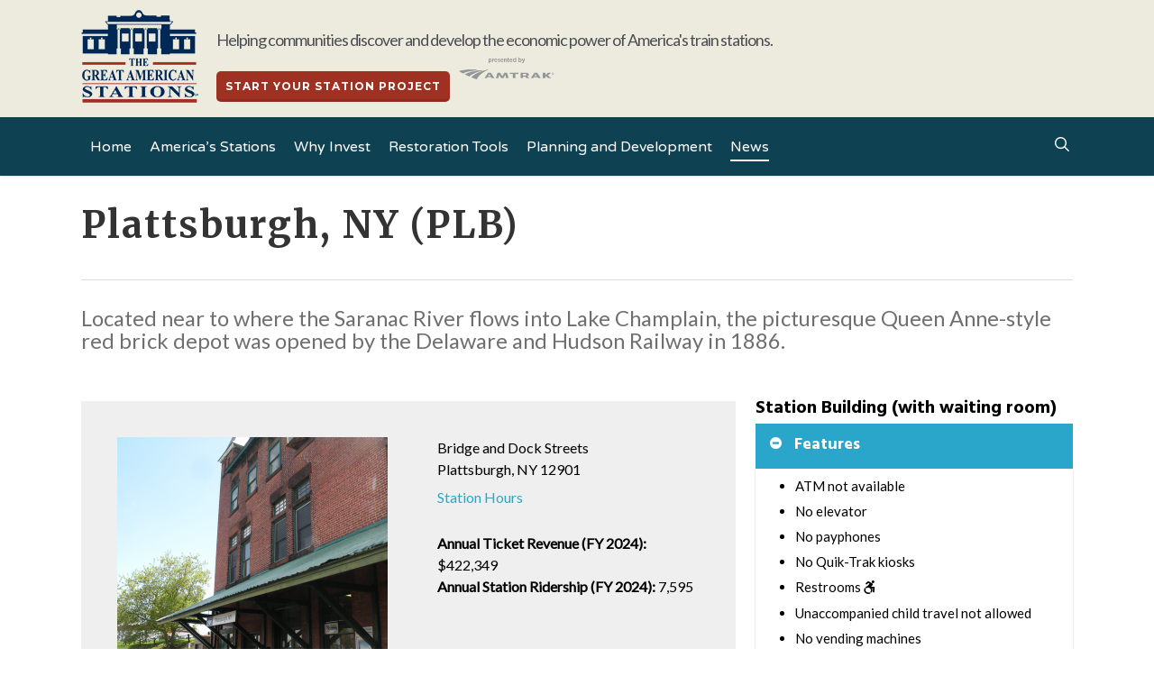

--- FILE ---
content_type: text/html; charset=UTF-8
request_url: https://www.greatamericanstations.com/stations/plattsburgh-ny-plb/
body_size: 19673
content:
<!DOCTYPE html>

<html lang="en-US" class="no-js">
<head>
    
    <meta charset="UTF-8">
    
    <meta name="viewport" content="width=device-width, initial-scale=1, maximum-scale=1, user-scalable=0" /><title>Plattsburgh, NY (PLB) &#8211; Great American Stations</title>
<meta name='robots' content='max-image-preview:large' />
<link rel='dns-prefetch' href='//fonts.googleapis.com' />
<link rel="alternate" type="application/rss+xml" title="Great American Stations &raquo; Feed" href="https://www.greatamericanstations.com/feed/" />
<link rel="alternate" type="application/rss+xml" title="Great American Stations &raquo; Comments Feed" href="https://www.greatamericanstations.com/comments/feed/" />
<link rel="alternate" type="application/rss+xml" title="Great American Stations &raquo; Plattsburgh, NY (PLB) Comments Feed" href="https://www.greatamericanstations.com/stations/plattsburgh-ny-plb/feed/" />
<link rel="alternate" title="oEmbed (JSON)" type="application/json+oembed" href="https://www.greatamericanstations.com/wp-json/oembed/1.0/embed?url=https%3A%2F%2Fwww.greatamericanstations.com%2Fstations%2Fplattsburgh-ny-plb%2F" />
<link rel="alternate" title="oEmbed (XML)" type="text/xml+oembed" href="https://www.greatamericanstations.com/wp-json/oembed/1.0/embed?url=https%3A%2F%2Fwww.greatamericanstations.com%2Fstations%2Fplattsburgh-ny-plb%2F&#038;format=xml" />
<style id='wp-img-auto-sizes-contain-inline-css' type='text/css'>
img:is([sizes=auto i],[sizes^="auto," i]){contain-intrinsic-size:3000px 1500px}
/*# sourceURL=wp-img-auto-sizes-contain-inline-css */
</style>
<style id='wp-emoji-styles-inline-css' type='text/css'>

	img.wp-smiley, img.emoji {
		display: inline !important;
		border: none !important;
		box-shadow: none !important;
		height: 1em !important;
		width: 1em !important;
		margin: 0 0.07em !important;
		vertical-align: -0.1em !important;
		background: none !important;
		padding: 0 !important;
	}
/*# sourceURL=wp-emoji-styles-inline-css */
</style>
<style id='wp-block-library-inline-css' type='text/css'>
:root{--wp-block-synced-color:#7a00df;--wp-block-synced-color--rgb:122,0,223;--wp-bound-block-color:var(--wp-block-synced-color);--wp-editor-canvas-background:#ddd;--wp-admin-theme-color:#007cba;--wp-admin-theme-color--rgb:0,124,186;--wp-admin-theme-color-darker-10:#006ba1;--wp-admin-theme-color-darker-10--rgb:0,107,160.5;--wp-admin-theme-color-darker-20:#005a87;--wp-admin-theme-color-darker-20--rgb:0,90,135;--wp-admin-border-width-focus:2px}@media (min-resolution:192dpi){:root{--wp-admin-border-width-focus:1.5px}}.wp-element-button{cursor:pointer}:root .has-very-light-gray-background-color{background-color:#eee}:root .has-very-dark-gray-background-color{background-color:#313131}:root .has-very-light-gray-color{color:#eee}:root .has-very-dark-gray-color{color:#313131}:root .has-vivid-green-cyan-to-vivid-cyan-blue-gradient-background{background:linear-gradient(135deg,#00d084,#0693e3)}:root .has-purple-crush-gradient-background{background:linear-gradient(135deg,#34e2e4,#4721fb 50%,#ab1dfe)}:root .has-hazy-dawn-gradient-background{background:linear-gradient(135deg,#faaca8,#dad0ec)}:root .has-subdued-olive-gradient-background{background:linear-gradient(135deg,#fafae1,#67a671)}:root .has-atomic-cream-gradient-background{background:linear-gradient(135deg,#fdd79a,#004a59)}:root .has-nightshade-gradient-background{background:linear-gradient(135deg,#330968,#31cdcf)}:root .has-midnight-gradient-background{background:linear-gradient(135deg,#020381,#2874fc)}:root{--wp--preset--font-size--normal:16px;--wp--preset--font-size--huge:42px}.has-regular-font-size{font-size:1em}.has-larger-font-size{font-size:2.625em}.has-normal-font-size{font-size:var(--wp--preset--font-size--normal)}.has-huge-font-size{font-size:var(--wp--preset--font-size--huge)}.has-text-align-center{text-align:center}.has-text-align-left{text-align:left}.has-text-align-right{text-align:right}.has-fit-text{white-space:nowrap!important}#end-resizable-editor-section{display:none}.aligncenter{clear:both}.items-justified-left{justify-content:flex-start}.items-justified-center{justify-content:center}.items-justified-right{justify-content:flex-end}.items-justified-space-between{justify-content:space-between}.screen-reader-text{border:0;clip-path:inset(50%);height:1px;margin:-1px;overflow:hidden;padding:0;position:absolute;width:1px;word-wrap:normal!important}.screen-reader-text:focus{background-color:#ddd;clip-path:none;color:#444;display:block;font-size:1em;height:auto;left:5px;line-height:normal;padding:15px 23px 14px;text-decoration:none;top:5px;width:auto;z-index:100000}html :where(.has-border-color){border-style:solid}html :where([style*=border-top-color]){border-top-style:solid}html :where([style*=border-right-color]){border-right-style:solid}html :where([style*=border-bottom-color]){border-bottom-style:solid}html :where([style*=border-left-color]){border-left-style:solid}html :where([style*=border-width]){border-style:solid}html :where([style*=border-top-width]){border-top-style:solid}html :where([style*=border-right-width]){border-right-style:solid}html :where([style*=border-bottom-width]){border-bottom-style:solid}html :where([style*=border-left-width]){border-left-style:solid}html :where(img[class*=wp-image-]){height:auto;max-width:100%}:where(figure){margin:0 0 1em}html :where(.is-position-sticky){--wp-admin--admin-bar--position-offset:var(--wp-admin--admin-bar--height,0px)}@media screen and (max-width:600px){html :where(.is-position-sticky){--wp-admin--admin-bar--position-offset:0px}}

/*# sourceURL=wp-block-library-inline-css */
</style><style id='global-styles-inline-css' type='text/css'>
:root{--wp--preset--aspect-ratio--square: 1;--wp--preset--aspect-ratio--4-3: 4/3;--wp--preset--aspect-ratio--3-4: 3/4;--wp--preset--aspect-ratio--3-2: 3/2;--wp--preset--aspect-ratio--2-3: 2/3;--wp--preset--aspect-ratio--16-9: 16/9;--wp--preset--aspect-ratio--9-16: 9/16;--wp--preset--color--black: #000000;--wp--preset--color--cyan-bluish-gray: #abb8c3;--wp--preset--color--white: #ffffff;--wp--preset--color--pale-pink: #f78da7;--wp--preset--color--vivid-red: #cf2e2e;--wp--preset--color--luminous-vivid-orange: #ff6900;--wp--preset--color--luminous-vivid-amber: #fcb900;--wp--preset--color--light-green-cyan: #7bdcb5;--wp--preset--color--vivid-green-cyan: #00d084;--wp--preset--color--pale-cyan-blue: #8ed1fc;--wp--preset--color--vivid-cyan-blue: #0693e3;--wp--preset--color--vivid-purple: #9b51e0;--wp--preset--gradient--vivid-cyan-blue-to-vivid-purple: linear-gradient(135deg,rgb(6,147,227) 0%,rgb(155,81,224) 100%);--wp--preset--gradient--light-green-cyan-to-vivid-green-cyan: linear-gradient(135deg,rgb(122,220,180) 0%,rgb(0,208,130) 100%);--wp--preset--gradient--luminous-vivid-amber-to-luminous-vivid-orange: linear-gradient(135deg,rgb(252,185,0) 0%,rgb(255,105,0) 100%);--wp--preset--gradient--luminous-vivid-orange-to-vivid-red: linear-gradient(135deg,rgb(255,105,0) 0%,rgb(207,46,46) 100%);--wp--preset--gradient--very-light-gray-to-cyan-bluish-gray: linear-gradient(135deg,rgb(238,238,238) 0%,rgb(169,184,195) 100%);--wp--preset--gradient--cool-to-warm-spectrum: linear-gradient(135deg,rgb(74,234,220) 0%,rgb(151,120,209) 20%,rgb(207,42,186) 40%,rgb(238,44,130) 60%,rgb(251,105,98) 80%,rgb(254,248,76) 100%);--wp--preset--gradient--blush-light-purple: linear-gradient(135deg,rgb(255,206,236) 0%,rgb(152,150,240) 100%);--wp--preset--gradient--blush-bordeaux: linear-gradient(135deg,rgb(254,205,165) 0%,rgb(254,45,45) 50%,rgb(107,0,62) 100%);--wp--preset--gradient--luminous-dusk: linear-gradient(135deg,rgb(255,203,112) 0%,rgb(199,81,192) 50%,rgb(65,88,208) 100%);--wp--preset--gradient--pale-ocean: linear-gradient(135deg,rgb(255,245,203) 0%,rgb(182,227,212) 50%,rgb(51,167,181) 100%);--wp--preset--gradient--electric-grass: linear-gradient(135deg,rgb(202,248,128) 0%,rgb(113,206,126) 100%);--wp--preset--gradient--midnight: linear-gradient(135deg,rgb(2,3,129) 0%,rgb(40,116,252) 100%);--wp--preset--font-size--small: 13px;--wp--preset--font-size--medium: 20px;--wp--preset--font-size--large: 36px;--wp--preset--font-size--x-large: 42px;--wp--preset--spacing--20: 0.44rem;--wp--preset--spacing--30: 0.67rem;--wp--preset--spacing--40: 1rem;--wp--preset--spacing--50: 1.5rem;--wp--preset--spacing--60: 2.25rem;--wp--preset--spacing--70: 3.38rem;--wp--preset--spacing--80: 5.06rem;--wp--preset--shadow--natural: 6px 6px 9px rgba(0, 0, 0, 0.2);--wp--preset--shadow--deep: 12px 12px 50px rgba(0, 0, 0, 0.4);--wp--preset--shadow--sharp: 6px 6px 0px rgba(0, 0, 0, 0.2);--wp--preset--shadow--outlined: 6px 6px 0px -3px rgb(255, 255, 255), 6px 6px rgb(0, 0, 0);--wp--preset--shadow--crisp: 6px 6px 0px rgb(0, 0, 0);}:root { --wp--style--global--content-size: 1300px;--wp--style--global--wide-size: 1300px; }:where(body) { margin: 0; }.wp-site-blocks > .alignleft { float: left; margin-right: 2em; }.wp-site-blocks > .alignright { float: right; margin-left: 2em; }.wp-site-blocks > .aligncenter { justify-content: center; margin-left: auto; margin-right: auto; }:where(.is-layout-flex){gap: 0.5em;}:where(.is-layout-grid){gap: 0.5em;}.is-layout-flow > .alignleft{float: left;margin-inline-start: 0;margin-inline-end: 2em;}.is-layout-flow > .alignright{float: right;margin-inline-start: 2em;margin-inline-end: 0;}.is-layout-flow > .aligncenter{margin-left: auto !important;margin-right: auto !important;}.is-layout-constrained > .alignleft{float: left;margin-inline-start: 0;margin-inline-end: 2em;}.is-layout-constrained > .alignright{float: right;margin-inline-start: 2em;margin-inline-end: 0;}.is-layout-constrained > .aligncenter{margin-left: auto !important;margin-right: auto !important;}.is-layout-constrained > :where(:not(.alignleft):not(.alignright):not(.alignfull)){max-width: var(--wp--style--global--content-size);margin-left: auto !important;margin-right: auto !important;}.is-layout-constrained > .alignwide{max-width: var(--wp--style--global--wide-size);}body .is-layout-flex{display: flex;}.is-layout-flex{flex-wrap: wrap;align-items: center;}.is-layout-flex > :is(*, div){margin: 0;}body .is-layout-grid{display: grid;}.is-layout-grid > :is(*, div){margin: 0;}body{padding-top: 0px;padding-right: 0px;padding-bottom: 0px;padding-left: 0px;}:root :where(.wp-element-button, .wp-block-button__link){background-color: #32373c;border-width: 0;color: #fff;font-family: inherit;font-size: inherit;font-style: inherit;font-weight: inherit;letter-spacing: inherit;line-height: inherit;padding-top: calc(0.667em + 2px);padding-right: calc(1.333em + 2px);padding-bottom: calc(0.667em + 2px);padding-left: calc(1.333em + 2px);text-decoration: none;text-transform: inherit;}.has-black-color{color: var(--wp--preset--color--black) !important;}.has-cyan-bluish-gray-color{color: var(--wp--preset--color--cyan-bluish-gray) !important;}.has-white-color{color: var(--wp--preset--color--white) !important;}.has-pale-pink-color{color: var(--wp--preset--color--pale-pink) !important;}.has-vivid-red-color{color: var(--wp--preset--color--vivid-red) !important;}.has-luminous-vivid-orange-color{color: var(--wp--preset--color--luminous-vivid-orange) !important;}.has-luminous-vivid-amber-color{color: var(--wp--preset--color--luminous-vivid-amber) !important;}.has-light-green-cyan-color{color: var(--wp--preset--color--light-green-cyan) !important;}.has-vivid-green-cyan-color{color: var(--wp--preset--color--vivid-green-cyan) !important;}.has-pale-cyan-blue-color{color: var(--wp--preset--color--pale-cyan-blue) !important;}.has-vivid-cyan-blue-color{color: var(--wp--preset--color--vivid-cyan-blue) !important;}.has-vivid-purple-color{color: var(--wp--preset--color--vivid-purple) !important;}.has-black-background-color{background-color: var(--wp--preset--color--black) !important;}.has-cyan-bluish-gray-background-color{background-color: var(--wp--preset--color--cyan-bluish-gray) !important;}.has-white-background-color{background-color: var(--wp--preset--color--white) !important;}.has-pale-pink-background-color{background-color: var(--wp--preset--color--pale-pink) !important;}.has-vivid-red-background-color{background-color: var(--wp--preset--color--vivid-red) !important;}.has-luminous-vivid-orange-background-color{background-color: var(--wp--preset--color--luminous-vivid-orange) !important;}.has-luminous-vivid-amber-background-color{background-color: var(--wp--preset--color--luminous-vivid-amber) !important;}.has-light-green-cyan-background-color{background-color: var(--wp--preset--color--light-green-cyan) !important;}.has-vivid-green-cyan-background-color{background-color: var(--wp--preset--color--vivid-green-cyan) !important;}.has-pale-cyan-blue-background-color{background-color: var(--wp--preset--color--pale-cyan-blue) !important;}.has-vivid-cyan-blue-background-color{background-color: var(--wp--preset--color--vivid-cyan-blue) !important;}.has-vivid-purple-background-color{background-color: var(--wp--preset--color--vivid-purple) !important;}.has-black-border-color{border-color: var(--wp--preset--color--black) !important;}.has-cyan-bluish-gray-border-color{border-color: var(--wp--preset--color--cyan-bluish-gray) !important;}.has-white-border-color{border-color: var(--wp--preset--color--white) !important;}.has-pale-pink-border-color{border-color: var(--wp--preset--color--pale-pink) !important;}.has-vivid-red-border-color{border-color: var(--wp--preset--color--vivid-red) !important;}.has-luminous-vivid-orange-border-color{border-color: var(--wp--preset--color--luminous-vivid-orange) !important;}.has-luminous-vivid-amber-border-color{border-color: var(--wp--preset--color--luminous-vivid-amber) !important;}.has-light-green-cyan-border-color{border-color: var(--wp--preset--color--light-green-cyan) !important;}.has-vivid-green-cyan-border-color{border-color: var(--wp--preset--color--vivid-green-cyan) !important;}.has-pale-cyan-blue-border-color{border-color: var(--wp--preset--color--pale-cyan-blue) !important;}.has-vivid-cyan-blue-border-color{border-color: var(--wp--preset--color--vivid-cyan-blue) !important;}.has-vivid-purple-border-color{border-color: var(--wp--preset--color--vivid-purple) !important;}.has-vivid-cyan-blue-to-vivid-purple-gradient-background{background: var(--wp--preset--gradient--vivid-cyan-blue-to-vivid-purple) !important;}.has-light-green-cyan-to-vivid-green-cyan-gradient-background{background: var(--wp--preset--gradient--light-green-cyan-to-vivid-green-cyan) !important;}.has-luminous-vivid-amber-to-luminous-vivid-orange-gradient-background{background: var(--wp--preset--gradient--luminous-vivid-amber-to-luminous-vivid-orange) !important;}.has-luminous-vivid-orange-to-vivid-red-gradient-background{background: var(--wp--preset--gradient--luminous-vivid-orange-to-vivid-red) !important;}.has-very-light-gray-to-cyan-bluish-gray-gradient-background{background: var(--wp--preset--gradient--very-light-gray-to-cyan-bluish-gray) !important;}.has-cool-to-warm-spectrum-gradient-background{background: var(--wp--preset--gradient--cool-to-warm-spectrum) !important;}.has-blush-light-purple-gradient-background{background: var(--wp--preset--gradient--blush-light-purple) !important;}.has-blush-bordeaux-gradient-background{background: var(--wp--preset--gradient--blush-bordeaux) !important;}.has-luminous-dusk-gradient-background{background: var(--wp--preset--gradient--luminous-dusk) !important;}.has-pale-ocean-gradient-background{background: var(--wp--preset--gradient--pale-ocean) !important;}.has-electric-grass-gradient-background{background: var(--wp--preset--gradient--electric-grass) !important;}.has-midnight-gradient-background{background: var(--wp--preset--gradient--midnight) !important;}.has-small-font-size{font-size: var(--wp--preset--font-size--small) !important;}.has-medium-font-size{font-size: var(--wp--preset--font-size--medium) !important;}.has-large-font-size{font-size: var(--wp--preset--font-size--large) !important;}.has-x-large-font-size{font-size: var(--wp--preset--font-size--x-large) !important;}
/*# sourceURL=global-styles-inline-css */
</style>

<link rel='stylesheet' id='salient-social-css' href='https://www.greatamericanstations.com/wp-content/plugins/salient-social/css/style.css?ver=1.2.2' type='text/css' media='all' />
<style id='salient-social-inline-css' type='text/css'>

  .sharing-default-minimal .nectar-love.loved,
  body .nectar-social[data-color-override="override"].fixed > a:before, 
  body .nectar-social[data-color-override="override"].fixed .nectar-social-inner a,
  .sharing-default-minimal .nectar-social[data-color-override="override"] .nectar-social-inner a:hover,
  .nectar-social.vertical[data-color-override="override"] .nectar-social-inner a:hover {
    background-color: #2ba6cb;
  }
  .nectar-social.hover .nectar-love.loved,
  .nectar-social.hover > .nectar-love-button a:hover,
  .nectar-social[data-color-override="override"].hover > div a:hover,
  #single-below-header .nectar-social[data-color-override="override"].hover > div a:hover,
  .nectar-social[data-color-override="override"].hover .share-btn:hover,
  .sharing-default-minimal .nectar-social[data-color-override="override"] .nectar-social-inner a {
    border-color: #2ba6cb;
  }
  #single-below-header .nectar-social.hover .nectar-love.loved i,
  #single-below-header .nectar-social.hover[data-color-override="override"] a:hover,
  #single-below-header .nectar-social.hover[data-color-override="override"] a:hover i,
  #single-below-header .nectar-social.hover .nectar-love-button a:hover i,
  .nectar-love:hover i,
  .hover .nectar-love:hover .total_loves,
  .nectar-love.loved i,
  .nectar-social.hover .nectar-love.loved .total_loves,
  .nectar-social.hover .share-btn:hover, 
  .nectar-social[data-color-override="override"].hover .nectar-social-inner a:hover,
  .nectar-social[data-color-override="override"].hover > div:hover span,
  .sharing-default-minimal .nectar-social[data-color-override="override"] .nectar-social-inner a:not(:hover) i,
  .sharing-default-minimal .nectar-social[data-color-override="override"] .nectar-social-inner a:not(:hover) {
    color: #2ba6cb;
  }
/*# sourceURL=salient-social-inline-css */
</style>
<link rel='stylesheet' id='font-awesome-css' href='https://www.greatamericanstations.com/wp-content/themes/salient/css/font-awesome-legacy.min.css?ver=4.7.1' type='text/css' media='all' />
<link rel='stylesheet' id='salient-grid-system-css' href='https://www.greatamericanstations.com/wp-content/themes/salient/css/build/grid-system.css?ver=17.0.5' type='text/css' media='all' />
<link rel='stylesheet' id='main-styles-css' href='https://www.greatamericanstations.com/wp-content/themes/salient/css/build/style.css?ver=17.0.5' type='text/css' media='all' />
<link rel='stylesheet' id='nectar-header-layout-left-aligned-css' href='https://www.greatamericanstations.com/wp-content/themes/salient/css/build/header/header-layout-menu-left-aligned.css?ver=17.0.5' type='text/css' media='all' />
<link rel='stylesheet' id='nectar-single-styles-css' href='https://www.greatamericanstations.com/wp-content/themes/salient/css/build/single.css?ver=17.0.5' type='text/css' media='all' />
<link rel='stylesheet' id='nectar_default_font_open_sans-css' href='https://fonts.googleapis.com/css?family=Open+Sans%3A300%2C400%2C600%2C700&#038;subset=latin%2Clatin-ext' type='text/css' media='all' />
<link rel='stylesheet' id='responsive-css' href='https://www.greatamericanstations.com/wp-content/themes/salient/css/build/responsive.css?ver=17.0.5' type='text/css' media='all' />
<link rel='stylesheet' id='select2-css' href='https://www.greatamericanstations.com/wp-content/themes/salient/css/build/plugins/select2.css?ver=4.0.1' type='text/css' media='all' />
<link rel='stylesheet' id='skin-ascend-css' href='https://www.greatamericanstations.com/wp-content/themes/salient/css/build/ascend.css?ver=17.0.5' type='text/css' media='all' />
<link rel='stylesheet' id='salient-wp-menu-dynamic-css' href='https://www.greatamericanstations.com/wp-content/uploads/salient/menu-dynamic.css?ver=29563' type='text/css' media='all' />
<link rel='stylesheet' id='nectar-element-toggle-panels-css' href='https://www.greatamericanstations.com/wp-content/themes/salient/css/build/elements/element-toggles.css?ver=17.0.5' type='text/css' media='all' />
<link rel='stylesheet' id='relevanssi-live-search-css' href='https://www.greatamericanstations.com/wp-content/plugins/relevanssi-live-ajax-search/assets/styles/style.css?ver=2.5' type='text/css' media='all' />
<link rel='stylesheet' id='dynamic-css-css' href='https://www.greatamericanstations.com/wp-content/themes/salient/css/salient-dynamic-styles.css?ver=19261' type='text/css' media='all' />
<style id='dynamic-css-inline-css' type='text/css'>
@media only screen and (min-width:1000px){body #ajax-content-wrap.no-scroll{min-height:calc(100vh - 186px);height:calc(100vh - 186px)!important;}}@media only screen and (min-width:1000px){#page-header-wrap.fullscreen-header,#page-header-wrap.fullscreen-header #page-header-bg,html:not(.nectar-box-roll-loaded) .nectar-box-roll > #page-header-bg.fullscreen-header,.nectar_fullscreen_zoom_recent_projects,#nectar_fullscreen_rows:not(.afterLoaded) > div{height:calc(100vh - 185px);}.wpb_row.vc_row-o-full-height.top-level,.wpb_row.vc_row-o-full-height.top-level > .col.span_12{min-height:calc(100vh - 185px);}html:not(.nectar-box-roll-loaded) .nectar-box-roll > #page-header-bg.fullscreen-header{top:186px;}.nectar-slider-wrap[data-fullscreen="true"]:not(.loaded),.nectar-slider-wrap[data-fullscreen="true"]:not(.loaded) .swiper-container{height:calc(100vh - 184px)!important;}.admin-bar .nectar-slider-wrap[data-fullscreen="true"]:not(.loaded),.admin-bar .nectar-slider-wrap[data-fullscreen="true"]:not(.loaded) .swiper-container{height:calc(100vh - 184px - 32px)!important;}}.admin-bar[class*="page-template-template-no-header"] .wpb_row.vc_row-o-full-height.top-level,.admin-bar[class*="page-template-template-no-header"] .wpb_row.vc_row-o-full-height.top-level > .col.span_12{min-height:calc(100vh - 32px);}body[class*="page-template-template-no-header"] .wpb_row.vc_row-o-full-height.top-level,body[class*="page-template-template-no-header"] .wpb_row.vc_row-o-full-height.top-level > .col.span_12{min-height:100vh;}@media only screen and (max-width:999px){.using-mobile-browser #nectar_fullscreen_rows:not(.afterLoaded):not([data-mobile-disable="on"]) > div{height:calc(100vh - 166px);}.using-mobile-browser .wpb_row.vc_row-o-full-height.top-level,.using-mobile-browser .wpb_row.vc_row-o-full-height.top-level > .col.span_12,[data-permanent-transparent="1"].using-mobile-browser .wpb_row.vc_row-o-full-height.top-level,[data-permanent-transparent="1"].using-mobile-browser .wpb_row.vc_row-o-full-height.top-level > .col.span_12{min-height:calc(100vh - 166px);}html:not(.nectar-box-roll-loaded) .nectar-box-roll > #page-header-bg.fullscreen-header,.nectar_fullscreen_zoom_recent_projects,.nectar-slider-wrap[data-fullscreen="true"]:not(.loaded),.nectar-slider-wrap[data-fullscreen="true"]:not(.loaded) .swiper-container,#nectar_fullscreen_rows:not(.afterLoaded):not([data-mobile-disable="on"]) > div{height:calc(100vh - 113px);}.wpb_row.vc_row-o-full-height.top-level,.wpb_row.vc_row-o-full-height.top-level > .col.span_12{min-height:calc(100vh - 113px);}body[data-transparent-header="false"] #ajax-content-wrap.no-scroll{min-height:calc(100vh - 113px);height:calc(100vh - 113px);}}.screen-reader-text,.nectar-skip-to-content:not(:focus){border:0;clip:rect(1px,1px,1px,1px);clip-path:inset(50%);height:1px;margin:-1px;overflow:hidden;padding:0;position:absolute!important;width:1px;word-wrap:normal!important;}.row .col img:not([srcset]){width:auto;}.row .col img.img-with-animation.nectar-lazy:not([srcset]){width:100%;}
/*# sourceURL=dynamic-css-inline-css */
</style>
<link rel='stylesheet' id='salient-child-style-css' href='https://www.greatamericanstations.com/wp-content/themes/salient-child/style.css?ver=17.0.5' type='text/css' media='all' />
<link rel='stylesheet' id='redux-google-fonts-salient_redux-css' href='https://fonts.googleapis.com/css?family=Varela+Round%3A400%7CMerriweather%3A700%2C400%7CMontserrat%3A700%7CLato%3A400%7CHind%3A700%7CPlayfair+Display%3A400&#038;subset=latin&#038;ver=6.9' type='text/css' media='all' />
<script type="text/javascript" src="https://www.greatamericanstations.com/wp-includes/js/jquery/jquery.min.js?ver=3.7.1" id="jquery-core-js"></script>
<script type="text/javascript" src="https://www.greatamericanstations.com/wp-includes/js/jquery/jquery-migrate.min.js?ver=3.4.1" id="jquery-migrate-js"></script>
<link rel="https://api.w.org/" href="https://www.greatamericanstations.com/wp-json/" /><link rel="EditURI" type="application/rsd+xml" title="RSD" href="https://www.greatamericanstations.com/xmlrpc.php?rsd" />
<link rel="canonical" href="https://www.greatamericanstations.com/stations/plattsburgh-ny-plb/" />
<link rel='shortlink' href='https://www.greatamericanstations.com/?p=6967' />
<script type="text/javascript"> var root = document.getElementsByTagName( "html" )[0]; root.setAttribute( "class", "js" ); </script><script type="text/javascript" id="analytics">

  var _gaq = _gaq || [];
  _gaq.push(['_setAccount', 'UA-634306-3']);
  _gaq.push(['_trackPageview']);

  (function() {
    var ga = document.createElement('script'); ga.type = 'text/javascript'; ga.async = true;
    ga.src = ('https:' == document.location.protocol ? 'https://ssl' : 'http://www') + '.google-analytics.com/ga.js';
    var s = document.getElementsByTagName('script')[0]; s.parentNode.insertBefore(ga, s);
  })();

</script>

<!-- Google tag (gtag.js) -->
<script async src="https://www.googletagmanager.com/gtag/js?id=G-9MHKTY5FFB"></script>
<script>
  window.dataLayer = window.dataLayer || [];
  function gtag(){dataLayer.push(arguments);}
  gtag('js', new Date());

  gtag('config', 'G-9MHKTY5FFB');
</script><meta name="generator" content="Powered by WPBakery Page Builder - drag and drop page builder for WordPress."/>
		<style type="text/css" id="wp-custom-css">
			.single .heading-title {
   padding: 30px 0px 30px 0px;
}		</style>
		<noscript><style> .wpb_animate_when_almost_visible { opacity: 1; }</style></noscript>    <script src="/wp-content/themes/salient-child/js/jquery.responsiveTabs.min.js"></script>
    <link type="text/css" rel="stylesheet" href="/wp-content/themes/salient-child/css/responsive-tabs.css" />

<link data-pagespeed-no-defer data-nowprocket data-wpacu-skip data-no-optimize data-noptimize rel='stylesheet' id='main-styles-non-critical-css' href='https://www.greatamericanstations.com/wp-content/themes/salient/css/build/style-non-critical.css?ver=17.0.5' type='text/css' media='all' />
<link data-pagespeed-no-defer data-nowprocket data-wpacu-skip data-no-optimize data-noptimize rel='stylesheet' id='magnific-css' href='https://www.greatamericanstations.com/wp-content/themes/salient/css/build/plugins/magnific.css?ver=8.6.0' type='text/css' media='all' />
<link data-pagespeed-no-defer data-nowprocket data-wpacu-skip data-no-optimize data-noptimize rel='stylesheet' id='nectar-ocm-core-css' href='https://www.greatamericanstations.com/wp-content/themes/salient/css/build/off-canvas/core.css?ver=17.0.5' type='text/css' media='all' />
<link data-pagespeed-no-defer data-nowprocket data-wpacu-skip data-no-optimize data-noptimize rel='stylesheet' id='nectar-ocm-simple-css' href='https://www.greatamericanstations.com/wp-content/themes/salient/css/build/off-canvas/simple-dropdown.css?ver=17.0.5' type='text/css' media='all' />
</head>


<body class="wp-singular stations-template-default single single-stations postid-6967 single-format-standard wp-theme-salient wp-child-theme-salient-child nectar-auto-lightbox ascend wpb-js-composer js-comp-ver-6.7.1 vc_responsive" data-footer-reveal="false" data-footer-reveal-shadow="none" data-header-format="menu-left-aligned" data-body-border="off" data-boxed-style="" data-header-breakpoint="1000" data-dropdown-style="minimal" data-cae="easeOutQuart" data-cad="1000" data-megamenu-width="contained" data-aie="zoom-out" data-ls="magnific" data-apte="center_mask_reveal" data-hhun="1" data-fancy-form-rcs="1" data-form-style="default" data-form-submit="regular" data-is="minimal" data-button-style="default" data-user-account-button="false" data-flex-cols="true" data-col-gap="default" data-header-inherit-rc="false" data-header-search="true" data-animated-anchors="false" data-ajax-transitions="false" data-full-width-header="false" data-slide-out-widget-area="true" data-slide-out-widget-area-style="simple" data-user-set-ocm="off" data-loading-animation="none" data-bg-header="false" data-responsive="1" data-ext-responsive="true" data-ext-padding="90" data-header-resize="0" data-header-color="custom" data-transparent-header="false" data-cart="false" data-remove-m-parallax="" data-remove-m-video-bgs="" data-m-animate="0" data-force-header-trans-color="light" data-smooth-scrolling="0" data-permanent-transparent="false" >
    
    <script type="text/javascript">
	 (function(window, document) {

		 if(navigator.userAgent.match(/(Android|iPod|iPhone|iPad|BlackBerry|IEMobile|Opera Mini)/)) {
			 document.body.className += " using-mobile-browser mobile ";
		 }
		 if(navigator.userAgent.match(/Mac/) && navigator.maxTouchPoints && navigator.maxTouchPoints > 2) {
			document.body.className += " using-ios-device ";
		}

		 if( !("ontouchstart" in window) ) {

			 var body = document.querySelector("body");
			 var winW = window.innerWidth;
			 var bodyW = body.clientWidth;

			 if (winW > bodyW + 4) {
				 body.setAttribute("style", "--scroll-bar-w: " + (winW - bodyW - 4) + "px");
			 } else {
				 body.setAttribute("style", "--scroll-bar-w: 0px");
			 }
		 }

	 })(window, document);
   </script><a href="#ajax-content-wrap" class="nectar-skip-to-content">Skip to main content</a>	
	<div id="header-space"  data-header-mobile-fixed='false'></div> 
	
	    
    <div id="header-outer" data-has-menu="true" data-has-buttons="yes" data-header-button_style="default" data-using-pr-menu="false" data-mobile-fixed="false" data-ptnm="false" data-lhe="animated_underline" data-user-set-bg="#0e4152" data-format="menu-left-aligned" data-permanent-transparent="false" data-megamenu-rt="0" data-remove-fixed="0" data-header-resize="0" data-cart="false" data-transparency-option="0" data-box-shadow="small" data-shrink-num="6" data-using-secondary="0" data-using-logo="1" data-logo-height="130" data-m-logo-height="90" data-padding="28" data-full-width="false" data-condense="false" >
        
        <div id="headWrapper">
	<header id="top">
		<div class="container">
			<div class="row">
				<div class="col span_3">
					<a id="logo" class="headerimg" href="https://www.greatamericanstations.com" data-supplied-ml-starting-dark="false" data-supplied-ml-starting="false" data-supplied-ml="false" >
						<img class="stnd skip-lazy default-logo dark-version" width="130" height="130" alt="Great American Stations" src="https://www.greatamericanstations.com/wp-content/uploads/2016/09/GAS-logo-130.png" srcset="https://www.greatamericanstations.com/wp-content/uploads/2016/09/GAS-logo-130.png 1x, https://www.greatamericanstations.com/wp-content/uploads/2016/09/GAS-logo-260.png 2x" /> 
					</a>
				
					<div class="headercta">
	                    <div id="call-to-action">
	                        <div class="container" style="visibility: visible;">
	                            <span> Helping communities discover and develop the  economic power of America's train stations.<a class="nectar-button headerbutton regular-button  extra-color-1" data-color-override="false" href="/planning-development/development-checklist/" style="visibility: visible;">Start Your Station Project </a><img class="headerimg" src="/wp-content/uploads/2016/09/amtrak.png"></span>
	                        </div>
	                    </div>
	                 </div>
					
									</div><!--/span_3-->
				<div class="col span_9 col_last">
											<a class="mobile-search" href="#searchbox"><span class="nectar-icon icon-salient-search" aria-hidden="true"></span></a>
												<div class="slide-out-widget-area-toggle mobile-icon simple" data-custom-color="true" data-icon-animation="simple-transform">
							<div> <a href="#sidewidgetarea" aria-label="Navigation Menu" aria-expanded="false" class="closed">
								<span aria-hidden="true"> <i class="lines-button x2"> <i class="lines"></i> </i> </span>
							</a></div> 
						</div>
									</div>
			</div>
		
			<div class="row">	
				<div class="col span_9 col_last">
					
					
											
						<nav>
							<ul class="sf-menu">	
								<li id="menu-item-6484" class="menu-item menu-item-type-post_type menu-item-object-page menu-item-home nectar-regular-menu-item menu-item-6484"><a href="https://www.greatamericanstations.com/"><span class="menu-title-text">Home</span></a></li>
<li id="menu-item-6485" class="menu-item menu-item-type-post_type menu-item-object-page nectar-regular-menu-item menu-item-6485"><a href="https://www.greatamericanstations.com/stations/"><span class="menu-title-text">America&#8217;s Stations</span></a></li>
<li id="menu-item-7600" class="menu-item menu-item-type-post_type menu-item-object-page menu-item-has-children nectar-regular-menu-item menu-item-7600"><a href="https://www.greatamericanstations.com/why-invest/" aria-haspopup="true" aria-expanded="false"><span class="menu-title-text">Why Invest</span></a>
<ul class="sub-menu">
	<li id="menu-item-6487" class="menu-item menu-item-type-post_type menu-item-object-page menu-item-has-children nectar-regular-menu-item menu-item-6487"><a href="https://www.greatamericanstations.com/why-invest/benefits-of-restoration/" aria-haspopup="true" aria-expanded="false"><span class="menu-title-text">Benefits of Restoration</span><span class="sf-sub-indicator"><i class="fa fa-angle-right icon-in-menu" aria-hidden="true"></i></span></a>
	<ul class="sub-menu">
		<li id="menu-item-6494" class="menu-item menu-item-type-post_type menu-item-object-page nectar-regular-menu-item menu-item-6494"><a href="https://www.greatamericanstations.com/why-invest/benefits-of-restoration/tourism-growth/"><span class="menu-title-text">Tourism Growth</span></a></li>
		<li id="menu-item-6493" class="menu-item menu-item-type-post_type menu-item-object-page nectar-regular-menu-item menu-item-6493"><a href="https://www.greatamericanstations.com/why-invest/benefits-of-restoration/economic-development/"><span class="menu-title-text">Economic Development</span></a></li>
		<li id="menu-item-6492" class="menu-item menu-item-type-post_type menu-item-object-page nectar-regular-menu-item menu-item-6492"><a href="https://www.greatamericanstations.com/why-invest/benefits-of-restoration/historic-preservation/"><span class="menu-title-text">Historic Preservation</span></a></li>
		<li id="menu-item-6491" class="menu-item menu-item-type-post_type menu-item-object-page nectar-regular-menu-item menu-item-6491"><a href="https://www.greatamericanstations.com/why-invest/benefits-of-restoration/civic-pride/"><span class="menu-title-text">Civic Pride</span></a></li>
		<li id="menu-item-6490" class="menu-item menu-item-type-post_type menu-item-object-page nectar-regular-menu-item menu-item-6490"><a href="https://www.greatamericanstations.com/why-invest/benefits-of-restoration/aesthetic-and-architectural-improvement/"><span class="menu-title-text">Aesthetic and Architectural Improvement</span></a></li>
		<li id="menu-item-6489" class="menu-item menu-item-type-post_type menu-item-object-page nectar-regular-menu-item menu-item-6489"><a href="https://www.greatamericanstations.com/why-invest/benefits-of-restoration/cultural-space-and-museums/"><span class="menu-title-text">Cultural Space and Museums</span></a></li>
		<li id="menu-item-6488" class="menu-item menu-item-type-post_type menu-item-object-page nectar-regular-menu-item menu-item-6488"><a href="https://www.greatamericanstations.com/why-invest/benefits-of-restoration/commercial-use/"><span class="menu-title-text">Commercial Use</span></a></li>
	</ul>
</li>
	<li id="menu-item-6486" class="menu-item menu-item-type-post_type menu-item-object-page menu-item-has-children nectar-regular-menu-item menu-item-6486"><a href="https://www.greatamericanstations.com/why-invest/case-studies/" aria-haspopup="true" aria-expanded="false"><span class="menu-title-text">Case Studies</span><span class="sf-sub-indicator"><i class="fa fa-angle-right icon-in-menu" aria-hidden="true"></i></span></a>
	<ul class="sub-menu">
		<li id="menu-item-6508" class="menu-item menu-item-type-post_type menu-item-object-page nectar-regular-menu-item menu-item-6508"><a href="https://www.greatamericanstations.com/why-invest/case-studies/aesthetic-improvements-cut-bank-mt/"><span class="menu-title-text">Aesthetic Improvements: Cut Bank, MT</span></a></li>
		<li id="menu-item-6509" class="menu-item menu-item-type-post_type menu-item-object-page nectar-regular-menu-item menu-item-6509"><a href="https://www.greatamericanstations.com/why-invest/case-studies/architectural-aesthetic-improvements-elizabethtown-pa/"><span class="menu-title-text">Architectural &#038; Aesthetic Improvements: Elizabethtown, PA</span></a></li>
		<li id="menu-item-6514" class="menu-item menu-item-type-post_type menu-item-object-page nectar-regular-menu-item menu-item-6514"><a href="https://www.greatamericanstations.com/why-invest/case-studies/civic-pride-claremont-nh/"><span class="menu-title-text">Civic Pride: Claremont, NH</span></a></li>
		<li id="menu-item-6515" class="menu-item menu-item-type-post_type menu-item-object-page nectar-regular-menu-item menu-item-6515"><a href="https://www.greatamericanstations.com/why-invest/case-studies/civic-pride-kirkwood-mo/"><span class="menu-title-text">Civic Pride: Kirkwood, MO</span></a></li>
		<li id="menu-item-6516" class="menu-item menu-item-type-post_type menu-item-object-page nectar-regular-menu-item menu-item-6516"><a href="https://www.greatamericanstations.com/why-invest/case-studies/cultural-space-and-museums-norman-ok/"><span class="menu-title-text">Cultural Space and Museums: Norman, OK</span></a></li>
		<li id="menu-item-6517" class="menu-item menu-item-type-post_type menu-item-object-page nectar-regular-menu-item menu-item-6517"><a href="https://www.greatamericanstations.com/why-invest/case-studies/cultural-space-museums-cincinnati-oh/"><span class="menu-title-text">Cultural Space &#038; Museums: Cincinnati, OH</span></a></li>
		<li id="menu-item-6518" class="menu-item menu-item-type-post_type menu-item-object-page nectar-regular-menu-item menu-item-6518"><a href="https://www.greatamericanstations.com/why-invest/case-studies/economic-development-brunswick-me/"><span class="menu-title-text">Economic Development: Brunswick, ME</span></a></li>
		<li id="menu-item-6519" class="menu-item menu-item-type-post_type menu-item-object-page nectar-regular-menu-item menu-item-6519"><a href="https://www.greatamericanstations.com/why-invest/case-studies/economic-development-hattiesburg-ms/"><span class="menu-title-text">Economic Development: Hattiesburg, MS</span></a></li>
		<li id="menu-item-6520" class="menu-item menu-item-type-post_type menu-item-object-page nectar-regular-menu-item menu-item-6520"><a href="https://www.greatamericanstations.com/why-invest/case-studies/historic-preservation-kingman-az/"><span class="menu-title-text">Historic Preservation: Kingman, AZ</span></a></li>
		<li id="menu-item-6521" class="menu-item menu-item-type-post_type menu-item-object-page nectar-regular-menu-item menu-item-6521"><a href="https://www.greatamericanstations.com/why-invest/case-studies/historic-preservation-and-sustainable-design-st-paul-mn/"><span class="menu-title-text">Historic Preservation and Sustainable Design: St. Paul, MN</span></a></li>
		<li id="menu-item-6522" class="menu-item menu-item-type-post_type menu-item-object-page nectar-regular-menu-item menu-item-6522"><a href="https://www.greatamericanstations.com/why-invest/case-studies/tourism-growth-hermann-mo/"><span class="menu-title-text">Tourism Growth: Hermann, MO</span></a></li>
		<li id="menu-item-6523" class="menu-item menu-item-type-post_type menu-item-object-page nectar-regular-menu-item menu-item-6523"><a href="https://www.greatamericanstations.com/why-invest/case-studies/tourism-growth-culpeper-va/"><span class="menu-title-text">Tourism Growth: Culpeper, VA</span></a></li>
		<li id="menu-item-8834" class="menu-item menu-item-type-post_type menu-item-object-page nectar-regular-menu-item menu-item-8834"><a href="https://www.greatamericanstations.com/why-invest/case-studies/tourism-growth-southern-pines-nc/"><span class="menu-title-text">Tourism Growth: Southern Pines, NC</span></a></li>
		<li id="menu-item-8051" class="menu-item menu-item-type-post_type menu-item-object-page nectar-regular-menu-item menu-item-8051"><a href="https://www.greatamericanstations.com/why-invest/case-studies/commercial-use-mystic-ct/"><span class="menu-title-text">Commercial Use: Mystic, CT</span></a></li>
		<li id="menu-item-6524" class="menu-item menu-item-type-post_type menu-item-object-page nectar-regular-menu-item menu-item-6524"><a href="https://www.greatamericanstations.com/why-invest/case-studies/commercial-use-erie-pa/"><span class="menu-title-text">Commercial Use: Erie, PA</span></a></li>
		<li id="menu-item-6525" class="menu-item menu-item-type-post_type menu-item-object-page nectar-regular-menu-item menu-item-6525"><a href="https://www.greatamericanstations.com/why-invest/case-studies/commercial-use-west-glacier-mt/"><span class="menu-title-text">Commercial Use: West Glacier, MT</span></a></li>
	</ul>
</li>
</ul>
</li>
<li id="menu-item-6496" class="menu-item menu-item-type-post_type menu-item-object-page menu-item-has-children nectar-regular-menu-item menu-item-6496"><a href="https://www.greatamericanstations.com/restoration-tools/" aria-haspopup="true" aria-expanded="false"><span class="menu-title-text">Restoration Tools</span></a>
<ul class="sub-menu">
	<li id="menu-item-6497" class="menu-item menu-item-type-post_type menu-item-object-page nectar-regular-menu-item menu-item-6497"><a href="https://www.greatamericanstations.com/restoration-tools/preserving-your-depot/"><span class="menu-title-text">Preserving Your Depot</span></a></li>
	<li id="menu-item-6498" class="menu-item menu-item-type-post_type menu-item-object-page nectar-regular-menu-item menu-item-6498"><a href="https://www.greatamericanstations.com/restoration-tools/getting-your-project-started/"><span class="menu-title-text">Getting Your Project Started</span></a></li>
	<li id="menu-item-6499" class="menu-item menu-item-type-post_type menu-item-object-page nectar-regular-menu-item menu-item-6499"><a href="https://www.greatamericanstations.com/restoration-tools/funding-and-tax-credits/"><span class="menu-title-text">Funding Options</span></a></li>
	<li id="menu-item-6500" class="menu-item menu-item-type-post_type menu-item-object-page menu-item-has-children nectar-regular-menu-item menu-item-6500"><a href="https://www.greatamericanstations.com/restoration-tools/grants-loans-and-tax-credits/" aria-haspopup="true" aria-expanded="false"><span class="menu-title-text">Grants, Loans and Credits</span><span class="sf-sub-indicator"><i class="fa fa-angle-right icon-in-menu" aria-hidden="true"></i></span></a>
	<ul class="sub-menu">
		<li id="menu-item-6501" class="menu-item menu-item-type-post_type menu-item-object-page nectar-regular-menu-item menu-item-6501"><a href="https://www.greatamericanstations.com/restoration-tools/grants-loans-and-tax-credits/surface-transportation-block-grant-program-transportation-alternatives-ta-set-aside/"><span class="menu-title-text">Surface Transportation Block Grant Program: Transportation Alternatives (TA) Set-Aside</span></a></li>
		<li id="menu-item-6502" class="menu-item menu-item-type-post_type menu-item-object-page nectar-regular-menu-item menu-item-6502"><a href="https://www.greatamericanstations.com/restoration-tools/grants-loans-and-tax-credits/bus-and-bus-facilities-grants-sec-5339/"><span class="menu-title-text">Bus and Bus Facilities Grants (Sec. 5339)</span></a></li>
	</ul>
</li>
	<li id="menu-item-6503" class="menu-item menu-item-type-post_type menu-item-object-page nectar-regular-menu-item menu-item-6503"><a href="https://www.greatamericanstations.com/restoration-tools/faq/"><span class="menu-title-text">FAQ</span></a></li>
</ul>
</li>
<li id="menu-item-6495" class="menu-item menu-item-type-post_type menu-item-object-page menu-item-has-children nectar-regular-menu-item menu-item-6495"><a href="https://www.greatamericanstations.com/planning-development/" aria-haspopup="true" aria-expanded="false"><span class="menu-title-text">Planning and Development</span></a>
<ul class="sub-menu">
	<li id="menu-item-6504" class="menu-item menu-item-type-post_type menu-item-object-page nectar-regular-menu-item menu-item-6504"><a href="https://www.greatamericanstations.com/planning-development/station-planning-guidelines/"><span class="menu-title-text">Station Planning Guidelines</span></a></li>
	<li id="menu-item-7678" class="menu-item menu-item-type-post_type menu-item-object-page menu-item-has-children nectar-regular-menu-item menu-item-7678"><a href="https://www.greatamericanstations.com/planning-development/station-host-volunteer-programs/" aria-haspopup="true" aria-expanded="false"><span class="menu-title-text">Station Host Volunteer Programs</span><span class="sf-sub-indicator"><i class="fa fa-angle-right icon-in-menu" aria-hidden="true"></i></span></a>
	<ul class="sub-menu">
		<li id="menu-item-7681" class="menu-item menu-item-type-post_type menu-item-object-page nectar-regular-menu-item menu-item-7681"><a href="https://www.greatamericanstations.com/planning-development/station-host-volunteer-programs/kirkwood-station-host-case-study/"><span class="menu-title-text">Kirkwood Station Host Case Study</span></a></li>
		<li id="menu-item-7680" class="menu-item menu-item-type-post_type menu-item-object-page nectar-regular-menu-item menu-item-7680"><a href="https://www.greatamericanstations.com/planning-development/station-host-volunteer-programs/north-carolina-station-and-train-host-association-case-study/"><span class="menu-title-text">North Carolina Station and Train Host Association Case Study</span></a></li>
		<li id="menu-item-7679" class="menu-item menu-item-type-post_type menu-item-object-page nectar-regular-menu-item menu-item-7679"><a href="https://www.greatamericanstations.com/download-station-host-volunteer-manual/"><span class="menu-title-text">Station Host Volunteer Manual</span></a></li>
	</ul>
</li>
	<li id="menu-item-6505" class="menu-item menu-item-type-post_type menu-item-object-page nectar-regular-menu-item menu-item-6505"><a href="https://www.greatamericanstations.com/planning-development/understanding-accessibility-requirements/"><span class="menu-title-text">Understanding Accessibility Requirements</span></a></li>
	<li id="menu-item-6506" class="menu-item menu-item-type-post_type menu-item-object-page menu-item-has-children nectar-regular-menu-item menu-item-6506"><a href="https://www.greatamericanstations.com/planning-development/signage-and-the-amtrak-brand/" aria-haspopup="true" aria-expanded="false"><span class="menu-title-text">Signage and the Amtrak Brand</span><span class="sf-sub-indicator"><i class="fa fa-angle-right icon-in-menu" aria-hidden="true"></i></span></a>
	<ul class="sub-menu">
		<li id="menu-item-8462" class="menu-item menu-item-type-post_type menu-item-object-page nectar-regular-menu-item menu-item-8462"><a href="https://www.greatamericanstations.com/planning-development/signage-and-the-amtrak-brand/trailblazer-signage-request/"><span class="menu-title-text">Trailblazer Signage Request Form</span></a></li>
	</ul>
</li>
	<li id="menu-item-6507" class="menu-item menu-item-type-post_type menu-item-object-page nectar-regular-menu-item menu-item-6507"><a href="https://www.greatamericanstations.com/planning-development/development-checklist/"><span class="menu-title-text">Development Checklist</span></a></li>
</ul>
</li>
<li id="menu-item-6483" class="menu-item menu-item-type-post_type menu-item-object-page current_page_parent menu-item-has-children nectar-regular-menu-item menu-item-6483"><a href="https://www.greatamericanstations.com/news/" aria-haspopup="true" aria-expanded="false"><span class="menu-title-text">News</span></a>
<ul class="sub-menu">
	<li id="menu-item-6512" class="menu-item menu-item-type-post_type menu-item-object-page nectar-regular-menu-item menu-item-6512"><a href="https://www.greatamericanstations.com/news/amtrak-state-fact-sheets/"><span class="menu-title-text">Amtrak Fact Sheets</span></a></li>
	<li id="menu-item-6513" class="menu-item menu-item-type-post_type menu-item-object-page nectar-regular-menu-item menu-item-6513"><a href="https://www.greatamericanstations.com/news/amtrak-is-here-to-help/"><span class="menu-title-text">Amtrak is Here to Help</span></a></li>
</ul>
</li>
							</ul>
							

														
						</nav>
						
												
				</div><!--/span_9-->
					
											<div class="right-aligned-menu-items">
							<nav>
								<ul class="buttons sf-menu" data-user-set-ocm="off">
									
									<li id="search-btn"><div><a href="#searchbox"><span class="icon-salient-search" aria-hidden="true"></span><span class="screen-reader-text">search</span></a></div> </li>									
								</ul>
								
															</nav>
						</div><!--/right-aligned-menu-items-->
						
											
	</div><!--/row-->
				
<div id="mobile-menu" data-mobile-fixed="false">    
	
	<div class="inner">
		
				
		<div class="menu-items-wrap" data-has-secondary-text="false">
			
			<ul>
				<li class="menu-item menu-item-type-post_type menu-item-object-page menu-item-home menu-item-6484"><a href="https://www.greatamericanstations.com/">Home</a></li>
<li class="menu-item menu-item-type-post_type menu-item-object-page menu-item-6485"><a href="https://www.greatamericanstations.com/stations/">America&#8217;s Stations</a></li>
<li class="menu-item menu-item-type-post_type menu-item-object-page menu-item-has-children menu-item-7600"><a href="https://www.greatamericanstations.com/why-invest/" aria-haspopup="true" aria-expanded="false">Why Invest</a>
<ul class="sub-menu">
	<li class="menu-item menu-item-type-post_type menu-item-object-page menu-item-has-children menu-item-6487"><a href="https://www.greatamericanstations.com/why-invest/benefits-of-restoration/" aria-haspopup="true" aria-expanded="false">Benefits of Restoration</a>
	<ul class="sub-menu">
		<li class="menu-item menu-item-type-post_type menu-item-object-page menu-item-6494"><a href="https://www.greatamericanstations.com/why-invest/benefits-of-restoration/tourism-growth/">Tourism Growth</a></li>
		<li class="menu-item menu-item-type-post_type menu-item-object-page menu-item-6493"><a href="https://www.greatamericanstations.com/why-invest/benefits-of-restoration/economic-development/">Economic Development</a></li>
		<li class="menu-item menu-item-type-post_type menu-item-object-page menu-item-6492"><a href="https://www.greatamericanstations.com/why-invest/benefits-of-restoration/historic-preservation/">Historic Preservation</a></li>
		<li class="menu-item menu-item-type-post_type menu-item-object-page menu-item-6491"><a href="https://www.greatamericanstations.com/why-invest/benefits-of-restoration/civic-pride/">Civic Pride</a></li>
		<li class="menu-item menu-item-type-post_type menu-item-object-page menu-item-6490"><a href="https://www.greatamericanstations.com/why-invest/benefits-of-restoration/aesthetic-and-architectural-improvement/">Aesthetic and Architectural Improvement</a></li>
		<li class="menu-item menu-item-type-post_type menu-item-object-page menu-item-6489"><a href="https://www.greatamericanstations.com/why-invest/benefits-of-restoration/cultural-space-and-museums/">Cultural Space and Museums</a></li>
		<li class="menu-item menu-item-type-post_type menu-item-object-page menu-item-6488"><a href="https://www.greatamericanstations.com/why-invest/benefits-of-restoration/commercial-use/">Commercial Use</a></li>
	</ul>
</li>
	<li class="menu-item menu-item-type-post_type menu-item-object-page menu-item-has-children menu-item-6486"><a href="https://www.greatamericanstations.com/why-invest/case-studies/" aria-haspopup="true" aria-expanded="false">Case Studies</a>
	<ul class="sub-menu">
		<li class="menu-item menu-item-type-post_type menu-item-object-page menu-item-6508"><a href="https://www.greatamericanstations.com/why-invest/case-studies/aesthetic-improvements-cut-bank-mt/">Aesthetic Improvements: Cut Bank, MT</a></li>
		<li class="menu-item menu-item-type-post_type menu-item-object-page menu-item-6509"><a href="https://www.greatamericanstations.com/why-invest/case-studies/architectural-aesthetic-improvements-elizabethtown-pa/">Architectural &#038; Aesthetic Improvements: Elizabethtown, PA</a></li>
		<li class="menu-item menu-item-type-post_type menu-item-object-page menu-item-6514"><a href="https://www.greatamericanstations.com/why-invest/case-studies/civic-pride-claremont-nh/">Civic Pride: Claremont, NH</a></li>
		<li class="menu-item menu-item-type-post_type menu-item-object-page menu-item-6515"><a href="https://www.greatamericanstations.com/why-invest/case-studies/civic-pride-kirkwood-mo/">Civic Pride: Kirkwood, MO</a></li>
		<li class="menu-item menu-item-type-post_type menu-item-object-page menu-item-6516"><a href="https://www.greatamericanstations.com/why-invest/case-studies/cultural-space-and-museums-norman-ok/">Cultural Space and Museums: Norman, OK</a></li>
		<li class="menu-item menu-item-type-post_type menu-item-object-page menu-item-6517"><a href="https://www.greatamericanstations.com/why-invest/case-studies/cultural-space-museums-cincinnati-oh/">Cultural Space &#038; Museums: Cincinnati, OH</a></li>
		<li class="menu-item menu-item-type-post_type menu-item-object-page menu-item-6518"><a href="https://www.greatamericanstations.com/why-invest/case-studies/economic-development-brunswick-me/">Economic Development: Brunswick, ME</a></li>
		<li class="menu-item menu-item-type-post_type menu-item-object-page menu-item-6519"><a href="https://www.greatamericanstations.com/why-invest/case-studies/economic-development-hattiesburg-ms/">Economic Development: Hattiesburg, MS</a></li>
		<li class="menu-item menu-item-type-post_type menu-item-object-page menu-item-6520"><a href="https://www.greatamericanstations.com/why-invest/case-studies/historic-preservation-kingman-az/">Historic Preservation: Kingman, AZ</a></li>
		<li class="menu-item menu-item-type-post_type menu-item-object-page menu-item-6521"><a href="https://www.greatamericanstations.com/why-invest/case-studies/historic-preservation-and-sustainable-design-st-paul-mn/">Historic Preservation and Sustainable Design: St. Paul, MN</a></li>
		<li class="menu-item menu-item-type-post_type menu-item-object-page menu-item-6522"><a href="https://www.greatamericanstations.com/why-invest/case-studies/tourism-growth-hermann-mo/">Tourism Growth: Hermann, MO</a></li>
		<li class="menu-item menu-item-type-post_type menu-item-object-page menu-item-6523"><a href="https://www.greatamericanstations.com/why-invest/case-studies/tourism-growth-culpeper-va/">Tourism Growth: Culpeper, VA</a></li>
		<li class="menu-item menu-item-type-post_type menu-item-object-page menu-item-8834"><a href="https://www.greatamericanstations.com/why-invest/case-studies/tourism-growth-southern-pines-nc/">Tourism Growth: Southern Pines, NC</a></li>
		<li class="menu-item menu-item-type-post_type menu-item-object-page menu-item-8051"><a href="https://www.greatamericanstations.com/why-invest/case-studies/commercial-use-mystic-ct/">Commercial Use: Mystic, CT</a></li>
		<li class="menu-item menu-item-type-post_type menu-item-object-page menu-item-6524"><a href="https://www.greatamericanstations.com/why-invest/case-studies/commercial-use-erie-pa/">Commercial Use: Erie, PA</a></li>
		<li class="menu-item menu-item-type-post_type menu-item-object-page menu-item-6525"><a href="https://www.greatamericanstations.com/why-invest/case-studies/commercial-use-west-glacier-mt/">Commercial Use: West Glacier, MT</a></li>
	</ul>
</li>
</ul>
</li>
<li class="menu-item menu-item-type-post_type menu-item-object-page menu-item-has-children menu-item-6496"><a href="https://www.greatamericanstations.com/restoration-tools/" aria-haspopup="true" aria-expanded="false">Restoration Tools</a>
<ul class="sub-menu">
	<li class="menu-item menu-item-type-post_type menu-item-object-page menu-item-6497"><a href="https://www.greatamericanstations.com/restoration-tools/preserving-your-depot/">Preserving Your Depot</a></li>
	<li class="menu-item menu-item-type-post_type menu-item-object-page menu-item-6498"><a href="https://www.greatamericanstations.com/restoration-tools/getting-your-project-started/">Getting Your Project Started</a></li>
	<li class="menu-item menu-item-type-post_type menu-item-object-page menu-item-6499"><a href="https://www.greatamericanstations.com/restoration-tools/funding-and-tax-credits/">Funding Options</a></li>
	<li class="menu-item menu-item-type-post_type menu-item-object-page menu-item-has-children menu-item-6500"><a href="https://www.greatamericanstations.com/restoration-tools/grants-loans-and-tax-credits/" aria-haspopup="true" aria-expanded="false">Grants, Loans and Credits</a>
	<ul class="sub-menu">
		<li class="menu-item menu-item-type-post_type menu-item-object-page menu-item-6501"><a href="https://www.greatamericanstations.com/restoration-tools/grants-loans-and-tax-credits/surface-transportation-block-grant-program-transportation-alternatives-ta-set-aside/">Surface Transportation Block Grant Program: Transportation Alternatives (TA) Set-Aside</a></li>
		<li class="menu-item menu-item-type-post_type menu-item-object-page menu-item-6502"><a href="https://www.greatamericanstations.com/restoration-tools/grants-loans-and-tax-credits/bus-and-bus-facilities-grants-sec-5339/">Bus and Bus Facilities Grants (Sec. 5339)</a></li>
	</ul>
</li>
	<li class="menu-item menu-item-type-post_type menu-item-object-page menu-item-6503"><a href="https://www.greatamericanstations.com/restoration-tools/faq/">FAQ</a></li>
</ul>
</li>
<li class="menu-item menu-item-type-post_type menu-item-object-page menu-item-has-children menu-item-6495"><a href="https://www.greatamericanstations.com/planning-development/" aria-haspopup="true" aria-expanded="false">Planning and Development</a>
<ul class="sub-menu">
	<li class="menu-item menu-item-type-post_type menu-item-object-page menu-item-6504"><a href="https://www.greatamericanstations.com/planning-development/station-planning-guidelines/">Station Planning Guidelines</a></li>
	<li class="menu-item menu-item-type-post_type menu-item-object-page menu-item-has-children menu-item-7678"><a href="https://www.greatamericanstations.com/planning-development/station-host-volunteer-programs/" aria-haspopup="true" aria-expanded="false">Station Host Volunteer Programs</a>
	<ul class="sub-menu">
		<li class="menu-item menu-item-type-post_type menu-item-object-page menu-item-7681"><a href="https://www.greatamericanstations.com/planning-development/station-host-volunteer-programs/kirkwood-station-host-case-study/">Kirkwood Station Host Case Study</a></li>
		<li class="menu-item menu-item-type-post_type menu-item-object-page menu-item-7680"><a href="https://www.greatamericanstations.com/planning-development/station-host-volunteer-programs/north-carolina-station-and-train-host-association-case-study/">North Carolina Station and Train Host Association Case Study</a></li>
		<li class="menu-item menu-item-type-post_type menu-item-object-page menu-item-7679"><a href="https://www.greatamericanstations.com/download-station-host-volunteer-manual/">Station Host Volunteer Manual</a></li>
	</ul>
</li>
	<li class="menu-item menu-item-type-post_type menu-item-object-page menu-item-6505"><a href="https://www.greatamericanstations.com/planning-development/understanding-accessibility-requirements/">Understanding Accessibility Requirements</a></li>
	<li class="menu-item menu-item-type-post_type menu-item-object-page menu-item-has-children menu-item-6506"><a href="https://www.greatamericanstations.com/planning-development/signage-and-the-amtrak-brand/" aria-haspopup="true" aria-expanded="false">Signage and the Amtrak Brand</a>
	<ul class="sub-menu">
		<li class="menu-item menu-item-type-post_type menu-item-object-page menu-item-8462"><a href="https://www.greatamericanstations.com/planning-development/signage-and-the-amtrak-brand/trailblazer-signage-request/">Trailblazer Signage Request Form</a></li>
	</ul>
</li>
	<li class="menu-item menu-item-type-post_type menu-item-object-page menu-item-6507"><a href="https://www.greatamericanstations.com/planning-development/development-checklist/">Development Checklist</a></li>
</ul>
</li>
<li class="menu-item menu-item-type-post_type menu-item-object-page current_page_parent menu-item-has-children menu-item-6483"><a href="https://www.greatamericanstations.com/news/" aria-haspopup="true" aria-expanded="false">News</a>
<ul class="sub-menu">
	<li class="menu-item menu-item-type-post_type menu-item-object-page menu-item-6512"><a href="https://www.greatamericanstations.com/news/amtrak-state-fact-sheets/">Amtrak Fact Sheets</a></li>
	<li class="menu-item menu-item-type-post_type menu-item-object-page menu-item-6513"><a href="https://www.greatamericanstations.com/news/amtrak-is-here-to-help/">Amtrak is Here to Help</a></li>
</ul>
</li>
				
				 
			</ul>
			
						
		</div><!--/menu-items-wrap-->
		
		<div class="below-menu-items-wrap">
					</div><!--/below-menu-items-wrap-->
	
	</div><!--/inner-->
	
</div><!--/mobile-menu-->
		</div><!--/container-->
	</header>
</div><!--/headWrapper-->
        
    </div>
    
    
<div id="search-outer" class="nectar">
	<div id="search">
		<div class="container">
			 <div id="search-box">
				 <div class="inner-wrap">
					 <div class="col span_12">
						  <form role="search" action="https://www.greatamericanstations.com/" method="GET">
															<input type="text" name="s"  data-rlvlive="true" value="Start Typing..." aria-label="Search" data-placeholder="Start Typing..." />
							
						<span><i>Press "Enter" to see all results</i></span>
												</form>
					</div><!--/span_12-->
				</div><!--/inner-wrap-->
			 </div><!--/search-box-->
			 <div id="close"><a href="#"><span class="screen-reader-text">Close Search</span>
				<span class="icon-salient-x" aria-hidden="true"></span>				 </a></div>
		 </div><!--/container-->
	</div><!--/search-->
</div><!--/search-outer-->
    
    <div id="ajax-content-wrap">
        
        <script src="/wp-content/themes/salient-child/js/jquery.responsiveTabs.min.js"></script>
    <link type="text/css" rel="stylesheet" href="/wp-content/themes/salient-child/css/responsive-tabs.css" />
    <style>
    .tooltip {
        position: relative;
        display: inline-block;
        margin-left: 5px;
    }

    .tooltip .tooltiptext {
        visibility: hidden;
        width: 180px;
        background-color: black;
        color: #fff;
        text-align: left;
        font-size: 12px;
        line-height: 14px;
        border-radius: 6px;
        padding: 10px 15px;

        /* Position the tooltip */
        position: absolute;
        top: -8;
        right: 0%;
        z-index: 1;
    }

    .tooltip:hover .tooltiptext {
        visibility: visible;
    }


    ul.featurelist li,
    .toggles li {
        font-size: 15px;
        line-height: 18px;
        margin-bottom: 10px;
    }

    ul.featurelist li.Y,
    ul.featurelist li[class="1"] {
        display: list-item;
    }

    ul.featurelist li.dup {
        display: none !important;
    }
    </style>
    <div class="container-wrap">
        <div class="container main-content">
            <div class="row">
                <div class="station-title">
					
                    <h1>Plattsburgh, NY (PLB)					</h1>
                </div>
                <h2>Located near to where the Saranac River flows into Lake Champlain, the picturesque Queen Anne-style red brick depot was opened by the Delaware and Hudson Railway in 1886.</h2>
            </div>
            <div class="row">
                <div class="col span_8">
                    <div class="station-stats-card">
                        <div class="alignleft station-image">
                            <img width="600" height="600" src="https://www.greatamericanstations.com/wp-content/uploads/2016/09/Plattsburgh-2014.jpg" class="attachment-post-thumbnail size-post-thumbnail wp-post-image" alt="Plattsburgh, NY, Amtrak station" decoding="async" fetchpriority="high" srcset="https://www.greatamericanstations.com/wp-content/uploads/2016/09/Plattsburgh-2014.jpg 600w, https://www.greatamericanstations.com/wp-content/uploads/2016/09/Plattsburgh-2014-300x300.jpg 300w, https://www.greatamericanstations.com/wp-content/uploads/2016/09/Plattsburgh-2014-150x150.jpg 150w, https://www.greatamericanstations.com/wp-content/uploads/2016/09/Plattsburgh-2014-100x100.jpg 100w, https://www.greatamericanstations.com/wp-content/uploads/2016/09/Plattsburgh-2014-140x140.jpg 140w, https://www.greatamericanstations.com/wp-content/uploads/2016/09/Plattsburgh-2014-500x500.jpg 500w, https://www.greatamericanstations.com/wp-content/uploads/2016/09/Plattsburgh-2014-350x350.jpg 350w" sizes="(max-width: 600px) 100vw, 600px" />                        </div>
                     
                        <p>
                            
                            Bridge and Dock Streets<br>Plattsburgh, NY 12901                        </p>
                        <p style="margin-top:-20px;"><a href="https://www.amtrak.com/stations/plb.html" target="_blank">Station Hours</a></p>
                        <strong>Annual Ticket Revenue (FY 2024):</strong>
                        $422,349                        <br/>
                        <strong>Annual Station Ridership (FY 2024):</strong>
                        7,595                        <br/>
                        <div style="clear:both" /></div>
                    <div id="responsiveTabsDemo">
                        <ul>
                            <li><a href="#tab-1"><span>Ownerships</span></a></li>
                            <li><a href="#tab-2"><span>Routes Served</span></a></li>
                            <li><a href="#tab-3"><span>Contact</span></a></li>
                            <li><a href="#tab-4"><span>Local Community Links</span></a></li>
                        </ul>
                        <div id="tab-1">
                            <ul>
                                <li>Facility Ownership:
                                    Plattsburgh Depot Partnership                                </li>
                                <li>Parking Lot Ownership:
                                    Plattsburgh Depot Partnership                                </li>
                                <li>Platform Ownership:
                                    Canadian Pacific Railway Co.                                </li>
                                <li>Track Ownership:
                                    Canadian Pacific Railway Co.                                </li>
                            </ul>
                        </div>
                        <div id="tab-2">
                            <ul>
<li><a href="https://www.amtrak.com/adirondack-train"><em>Adirondack</em></a></li>
</ul>
                        </div>
                        <div id="tab-3">
                            <p><strong>Margaret Clark</strong><br />
Regional Contact<br />
<a href="mailto:governmentaffairsnyc@amtrak.com">governmentaffairsnyc@amtrak.com</a><br />
For information about Amtrak fares and schedules, please visit <a href="http://www.amtrak.com/">Amtrak.com</a> or call 1-800-USA-RAIL (1-800-872-7245).</p>
                        </div>
                        <div id="tab-4">
                            <ul>
<li><a title="City of Plattsburgh" href="http://www.cityofplattsburgh.com/">City of Plattsburgh</a></li>
<li><a title="New York by Rail" href="http://www.newyorkbyrail.com/">New York by Rail</a></li>
</ul>
                        </div>
                    </div>
                    <script>
                    jQuery('#responsiveTabsDemo').responsiveTabs({
                        startCollapsed: 'accordion'
                    });
                    </script>
                </div>
                <p>The Amtrak stop in Plattsburgh is a Queen Anne-style red brick multi-story station that has been standing since 1886, when it was constructed for the Delaware and Hudson Railway (D&amp;H). It replaced an earlier, simpler structure from 1875. The station sits adjacent to former rail yards and the city’s Water Pollution Control plant on the lake shore where the Saranac River flows into Lake Champlain at Cumberland Bay. The city purchased the depot in 1982 and turned it over to a developer, Plattsburgh Depot Partnership, on January 18, 1983, and the developer renovated it at that time. Today, Amtrak shares the station with other businesses, including the developer’s offices. The train is a popular mode of transportation for students in the local colleges and State University of New York.The D&amp;H station complex, including the building, was added to the National Register of Historic Places in 1982.</p>
<p>This area at the mouth of the Saranac River was first settled by Count Charles De Fredenburg, who was given a grant from the English Crown for 20,000 acres along Cumberland Bay. De Fredenburg settled close to the lake and built a sawmill at Fredenburg Falls; both home and mill burned during the American Revolutionary War while De Fredenburg and his family sought refuge in Montreal. The area remained largely empty until Zepheniah Platt of Poughkeepsie formed a company for the purchase of a military warrant of seven square miles, and located there in 1784. The settlement was named for Platt. In 1815, the village of Plattsburgh formed, later to be incorporated as a city in 1902.</p>
<p>Because of its strategic location close to the entrance to Lake Champlain, Plattsburgh has long had an American military presence, beginning after the War of 1812 and the Battle of Plattsburgh. During that battle, the British army under Lieutenant General Sir George Prévost and a naval squadron under Captain George Downie converged upon Plattsburgh, which was defended by American troops under Brigadier General Alexander Macomb and ships commanded by Master Commandant Thomas MacDonough. This battle ended the final invasion of the northern states during the war of 1812, leading to the signing of the Treaty of Ghent, which ended the war—and denied British territorial claims to the area.</p>
<p>The Federal government established a military reservation in Plattsburgh by purchasing 200 acres (added onto later) in May 1814. The enlisted men’s barracks and hospital, constructed in 1838, are still standing. The Army enlarged and maintained its presence just to the south of Plattsburgh until 1952, when the area was turned over to a college for a year, the barracks used for housing local students. The area returned to the Federal government for use as a Strategic Air Command bomber base, and Plattsburgh Barracks were renamed Plattsburgh Air Force Base in 1944. The flight wings stationed there had an active and much-recognized history, before and after World War II. Additionally, Plattsburgh AFB had the only ICBM missiles east of the Mississippi, which was strategically important during the Cuban Missile Crisis. It was also one of the alternate landing sites for the Space Shuttle, having a sufficiently long runway. After the base was decommissioned in 1995, the airfield became the Plattsburgh International Airport. The U.S. Air Force lists Plattsburgh among its post-commission success stories, as it is now an industrial park.</p>
<p>Abundant water power has also been a continuing influence on Plattsburgh’s economy. Today, Plattsburgh’s industries have produced paper products (including wallpaper), toys, lighting fixtures, passenger railcars, and plastics. Additionally, the city is a base for the Lake Champlain resort area, known for its sailing. The State University of New York College at Plattsburgh (established as a normal school in1889) and Clinton Community College (1966) of the State University of New York system are additional economic factors. During the 1980s, when the Canadian dollar was strong relative to the U.S. dollar, Plattsburgh was a favorite tourist location for vacationers from Montreal and Quebec, continuing its historical association with French Canada. Additionally, the city is close to Lake Placid, site of the 1932 and 1980 Winter Olympic Games, as well as the Adirondack national parks.</p>
<p>In 2002, New York State authorized $2.75 million in funding to help relocate the Plattsburgh Rail Yard from the D&amp;H yard in front of the station to the former Plattsburgh Air Force Base. An additional $500,000 in funding was provided to enhance the area and to create new development opportunities on the city’s waterfront. State multi-modal funds were used to relocate the rail yard and clear it. The New York Department of State also provided a $350,000 grant to complete site remediation and to clear and grade the site. The relocation opened about 14 acres for redevelopment.</p>
<p>Since 2004, plans have included a waterfront hotel, 3-acre waterfront park and public boat launch parking site. A $75,000 grant was recently awarded to study how to mitigate adverse conditions at the Water Treatment Plant, adjacent to the proposed hotel site. The city’s overall community development efforts, including the waterfront area directly adjacent to the station, are supported by resources and funding from a variety of New York State offices: Department of State, Office of Community Renewal, Department of Environmental Conservation and the Division of Housing and Community Renewal.</p>
<p>Service on the <em>Adirondack</em> is financed primarily through funds made available by the New York State Department of Transportation.</p>
            </div>
            <div class="col span_4">
				<h4 style="font-size:20px; line-height:1.1rem">
					Station Building (with waiting room)				</h4>
                <div class="toggles accordion" data-style="default">
                    <div class="toggle accent-color open">
                        <h3><a href="#"><i class="icon-minus-sign"></i>Features</a></h3>
                        <div style="display: block;">
                            <ul class="">
                                <li>ATM not available</li><li>No elevator</li><li>No payphones</li><li>No Quik-Trak kiosks</li><li>Restrooms <i class="fa fa-wheelchair-alt"></i></li><li>Unaccompanied child travel not allowed</li><li>No vending machines</li><li>No WiFi</li><li>Arrive at least 30 minutes prior to departure </li>
   

            <div class="">
                    <i class="fa fa-wheelchair-alt"></i> Indicates an accessible service.
            </div>
                            </ul>
                        </div>
                    </div>
                    <div class="toggle accent-color">
                        <h3><a href="#"><i class="icon-plus-sign"></i>Baggage</a></h3>
                        <div>
                            <ul>
                                <li>Amtrak Express shipping not available</li><li>No checked baggage service</li><li>No checked baggage storage</li><li>Bike boxes not available</li><li>No baggage carts</li><li>Ski bags not available</li><li>No bag storage</li><li>Shipping boxes not available</li><li>No baggage assistance</li>                            </ul>
                        </div>
                    </div>
                    <div class="toggle accent-color">
                        <h3><a href="#"><i class="icon-plus-sign"></i>Parking</a></h3>
                        <div>
                            <ul>
                                <li>Same-day parking is not available</li><li>Overnight parking is not available</li>
                <div class="">
                        <i class="fa fa-wheelchair-alt"></i> Indicates an accessible service.
                </div>
                            </ul>
                        </div>
                    </div>
                    <div class="toggle accent-color">
                        <h3><a href="#"><i class="icon-plus-sign"></i>Accessibility</a></h3>
                        <div>
							<ul>
							
                            <li>No payphones</li><li>Accessible platform</li><li>No accessible restrooms</li><li>No accessible ticket office</li><li>No accessible waiting room</li><li>No accessible water fountain</li><li>Same-day, accessible parking is not available</li><li>Overnight, accessible parking is not available</li><li>No high platform</li><li>No wheelchair</li><li>Wheelchair lift available</li></ul>
                        </div>
                    </div>


              <div class="toggle accent-color" id="hoursToggle">
                  <h3><a href="#"><i class="icon-plus-sign"></i>Hours</a></h3>
                  <div>
                      <p>
                          <select name="timetableSelect" id="timetableSelect">
                              <option value="stationHours" >Station Waiting Room Hours</option>
                              <option value="ticketHours">Ticket Office Hours</option>
                              <option value="meetAndAssistHours">Passenger Assistance</option>
                              <option value="baggageHours">Checked Baggage Service</option>
                              <option value="parkingHours">Parking Hours</option>
                              <option value="quikTrakHours">Quik-Trak Kiosk Hours</option>
                              <option value="loungeHours">Lounge Hours</option>"; 
                              <option value="expressHours">Amtrak Express Hours</option>
                            </select>
                                </p>
                                <div id="hoursTables">
                                  
                                    <div class="hours" id="stationHours">
                                        <h6>Station Waiting Room Hours</h6>
                                        <table>
                                            <tr><td>Mon</td><td>12:00 pm - 01:00 pm<br/>02:15 pm - 04:00 pm<br/></td></tr><tr><td>Tue</td><td>12:00 pm - 01:00 pm<br/>02:15 pm - 04:00 pm<br/></td></tr><tr><td>Wed</td><td>12:00 pm - 01:00 pm<br/>02:15 pm - 04:00 pm<br/></td></tr><tr><td>Thu</td><td>12:00 pm - 01:00 pm<br/>02:15 pm - 04:00 pm<br/></td></tr><tr><td>Fri</td><td>12:00 pm - 01:00 pm<br/>02:15 pm - 04:00 pm<br/></td></tr><tr><td>Sat</td><td>12:00 pm - 03:00 pm<br/></td></tr><tr><td>Sun</td><td>12:00 pm - 03:00 pm<br/></td></tr>                                        </table>
                                    </div>
                                    <!--/#stationhours -->
                                    <div class="hours" id="ticketHours">
                                        <h6>Ticket Office Hours</h6>
                                        <table>
                                            No ticket office at this location.                                        </table>
                                    </div>
                                    <!--/#tickethours -->
                                    <div class="hours" id="meetAndAssistHours">
                                        <h6>Passenger Assistance Hours</h6>
                                        <table>
                                            No passenger assistance service at this location.                 
                                   </table>
                                    </div>
                                    <!--/#tickethours -->
                                    <div class="hours" id="baggageHours">
                                        <h6>Checked Baggage Service</h6>
                                        <table>
                                            No checked baggage at this location.
                   </table>
                                    </div>

                            <!--/#tickethours -->
                                    <div class="hours" id="parkingHours">
                                        <h6>Parking Hours</h6>
                                        <table>
                                             No parking at this location.
                   </table>
                                    </div>

                                    <!--/#tickethours -->
                                    <div class="hours" id="quikTrakHours">
                                        <h6>Quik-Track Kiosk Hours</h6>
                                        <table>
                                            No Quik-Trak kiosks at this location.
                   </table>
                                    </div>
                                    <!--/#tickethours -->
                                    <div class="hours" id="loungeHours">
                                        <h6>Lounge Hours</h6>
                                        <table>
                                            No lounge at this location.
                   </table>
                                    </div>
                                    <!--/#tickethours -->
                                    <div class="hours" id="expressHours">
                                        <h6>Amtrak Express Hours</h6>
                                        <table>
                                            No Amtrak Express at this location.                                        </table>
                                    </div><!--/#assisthours -->
                                </div><!--/#hoursTable -->
                            </div>
      
                
                </div>

            </div>
        </div>
        <!--/row-->
    </div>
    <!--/container-->
    </div>
    <!--/container-wrap-->

    <!--/ Hide and show hours tables based on dropdown selection-->
    <script>
    jQuery(document).ready(function() {
        jQuery('#assistHours').hide();
        jQuery('#ticketHours').hide();
         jQuery('#meetAndAssistHours').hide();
         jQuery('#baggageHours').hide();
         jQuery('#quikTrakHours').hide();
         jQuery('#parkingHours').hide();
         jQuery('#expressHours').hide();
         jQuery('#loungeHours').hide();
        jQuery('#timetableSelect').change(function() {
            jQuery(".hours").hide();
            jQuery('#' + jQuery(this).val()).show();
        });
    });
    </script>
    
<div id="footer-outer" data-midnight="light" data-using-widget-area="true">

			
	<div id="footer-widgets">
		
		<div class="container">
			
			<div class="row">
				
								
				<div class="col span_4">
				      <!-- Footer widget area 1 -->
		              <div id="text-4" class="widget widget_text">			<div class="textwidget"><img src="/wp-content/uploads/2016/09/GAS-full-logo-white.png" class="aligncenter">Amtrak established the Great American Stations Project in 2006 to educate communities on the benefits of redeveloping train stations, offer tools to community leaders to preserve their stations, and provide the appropriate Amtrak resources.</div>
		</div>				</div><!--/span_3-->
				
				<div class="col span_4">
					 <!-- Footer widget area 2 -->
		             <div id="text-5" class="widget widget_text">			<div class="textwidget"><img src="/wp-content/uploads/2016/09/amtrak-logo-white.png" class="aligncenter" style="margin-top:13px;">Amtrak is seizing a once-in-a-lifetime opportunity to transform rail and Retrain Travel. By modernizing, enhancing and expanding trains, stations and infrastructure, Amtrak is meeting the rising demand for train travel. Amtrak offers unforgettable experiences to more than 500 destinations across 46 states and parts of Canada. Learn more at <a href="https://www.amtrak.com/" target="_blank">Amtrak.com and download the <a href="https://www.amtrak.com/get-mobile-application-and-access" target="_blank"> Amtrak app.</div>
		</div>				     
				</div><!--/span_3-->
				
									<div class="col span_4">
						 <!-- Footer widget area 3 -->
			              <div id="custom_html-4" class="widget_text widget widget_custom_html"><h4>Amtrak Around the Web</h4><div class="textwidget custom-html-widget"><ul>
<li><a href="http://www.amtrak.com/" target="_blank">Book Your Trip</a></li>
<li><a href="http://blog.amtrak.com/" target="_blank">Amtrak Blog</a></li>
<li><a href="https://www.amtrak.com/50th-anniversary" target="_blank">Amtrak History</a></li>
<li><a href="https://media.amtrak.com/" target="_blank">Amtrak Media Center</a></li>
</ul></div></div>					     
					</div><!--/span_3-->
								
								
			</div><!--/row-->
			
		</div><!--/container-->
	
	</div><!--/footer-widgets-->
	
	
	
		<div class="row" id="copyright">
			
			<div class="container">
				
				<div class="col span_5">
					
											<p><div style="float:left;">© 2013-2025 Amtrak</div>  <div style="float:right;"><a href="/contact" style="color:#0e4152 !important;">Contact</a> | <a href="/sitemap" style="color:#0e4152 !important;">Site Map</a> | <a href="/privacy" style="color:#0e4152 !important;">Privacy Policy</a> | <a href="/terms" style="color:#0e4152 !important;">Terms & Conditions</a>       </p>	
										
				</div><!--/span_5-->
				
				<div class="col span_7 col_last">
					<ul id="social">
																																																																																																																							</ul>
				</div><!--/span_7-->
			
			</div><!--/container-->
			
		</div><!--/row-->
		
		
</div><!--/footer-outer-->




</div> <!--/ajax-content-wrap-->


	<a id="to-top" class="mobile-enabled"><i class="icon-angle-up"></i></a>
<script type="speculationrules">
{"prefetch":[{"source":"document","where":{"and":[{"href_matches":"/*"},{"not":{"href_matches":["/wp-*.php","/wp-admin/*","/wp-content/uploads/*","/wp-content/*","/wp-content/plugins/*","/wp-content/themes/salient-child/*","/wp-content/themes/salient/*","/*\\?(.+)"]}},{"not":{"selector_matches":"a[rel~=\"nofollow\"]"}},{"not":{"selector_matches":".no-prefetch, .no-prefetch a"}}]},"eagerness":"conservative"}]}
</script>
<script type="text/javascript">
/* <![CDATA[ */
	var relevanssi_rt_regex = /(&|\?)_(rt|rt_nonce)=(\w+)/g
	var newUrl = window.location.search.replace(relevanssi_rt_regex, '')
	history.replaceState(null, null, window.location.pathname + newUrl + window.location.hash)
/* ]]> */
</script>
		<style type="text/css">
			.relevanssi-live-search-results {
				opacity: 0;
				transition: opacity .25s ease-in-out;
				-moz-transition: opacity .25s ease-in-out;
				-webkit-transition: opacity .25s ease-in-out;
				height: 0;
				overflow: hidden;
				z-index: 9999995; /* Exceed SearchWP Modal Search Form overlay. */
				position: absolute;
				display: none;
			}

			.relevanssi-live-search-results-showing {
				display: block;
				opacity: 1;
				height: auto;
				overflow: auto;
			}

			.relevanssi-live-search-no-results, .relevanssi-live-search-didyoumean {
				padding: 0 1em;
			}
		</style>
		<script type="text/javascript" id="salient-social-js-extra">
/* <![CDATA[ */
var nectarLove = {"ajaxurl":"https://www.greatamericanstations.com/wp-admin/admin-ajax.php","postID":"6967","rooturl":"https://www.greatamericanstations.com","loveNonce":"1f0308b8fe"};
//# sourceURL=salient-social-js-extra
/* ]]> */
</script>
<script type="text/javascript" src="https://www.greatamericanstations.com/wp-content/plugins/salient-social/js/salient-social.js?ver=1.2.2" id="salient-social-js"></script>
<script type="text/javascript" src="https://www.greatamericanstations.com/wp-content/themes/salient/js/build/third-party/jquery.easing.min.js?ver=1.3" id="jquery-easing-js"></script>
<script type="text/javascript" src="https://www.greatamericanstations.com/wp-content/themes/salient/js/build/third-party/jquery.mousewheel.min.js?ver=3.1.13" id="jquery-mousewheel-js"></script>
<script type="text/javascript" src="https://www.greatamericanstations.com/wp-content/themes/salient/js/build/priority.js?ver=17.0.5" id="nectar_priority-js"></script>
<script type="text/javascript" src="https://www.greatamericanstations.com/wp-content/themes/salient/js/build/third-party/transit.min.js?ver=0.9.9" id="nectar-transit-js"></script>
<script type="text/javascript" src="https://www.greatamericanstations.com/wp-content/themes/salient/js/build/third-party/waypoints.js?ver=4.0.2" id="nectar-waypoints-js"></script>
<script type="text/javascript" src="https://www.greatamericanstations.com/wp-content/themes/salient/js/build/third-party/imagesLoaded.min.js?ver=4.1.4" id="imagesLoaded-js"></script>
<script type="text/javascript" src="https://www.greatamericanstations.com/wp-content/themes/salient/js/build/third-party/hoverintent.min.js?ver=1.9" id="hoverintent-js"></script>
<script type="text/javascript" src="https://www.greatamericanstations.com/wp-content/themes/salient/js/build/third-party/magnific.js?ver=7.0.1" id="magnific-js"></script>
<script type="text/javascript" src="https://www.greatamericanstations.com/wp-content/themes/salient/js/build/third-party/anime.min.js?ver=4.5.1" id="anime-js"></script>
<script type="text/javascript" src="https://www.greatamericanstations.com/wp-content/themes/salient/js/build/third-party/superfish.js?ver=1.5.8" id="superfish-js"></script>
<script type="text/javascript" id="nectar-frontend-js-extra">
/* <![CDATA[ */
var nectarLove = {"ajaxurl":"https://www.greatamericanstations.com/wp-admin/admin-ajax.php","postID":"6967","rooturl":"https://www.greatamericanstations.com","disqusComments":"false","loveNonce":"1f0308b8fe","mapApiKey":""};
var nectarOptions = {"delay_js":"false","smooth_scroll":"false","smooth_scroll_strength":"50","quick_search":"false","react_compat":"disabled","header_entrance":"false","body_border_func":"default","body_border_mobile":"0","dropdown_hover_intent":"default","simplify_ocm_mobile":"0","mobile_header_format":"default","ocm_btn_position":"default","left_header_dropdown_func":"default","ajax_add_to_cart":"0","ocm_remove_ext_menu_items":"remove_images","woo_product_filter_toggle":"0","woo_sidebar_toggles":"true","woo_sticky_sidebar":"0","woo_minimal_product_hover":"default","woo_minimal_product_effect":"default","woo_related_upsell_carousel":"false","woo_product_variable_select":"default","woo_using_cart_addons":"false","view_transitions_effect":""};
var nectar_front_i18n = {"menu":"Menu","next":"Next","previous":"Previous","close":"Close"};
//# sourceURL=nectar-frontend-js-extra
/* ]]> */
</script>
<script type="text/javascript" src="https://www.greatamericanstations.com/wp-content/themes/salient/js/build/init.js?ver=17.0.5" id="nectar-frontend-js"></script>
<script type="text/javascript" src="https://www.greatamericanstations.com/wp-content/plugins/salient-core/js/third-party/touchswipe.min.js?ver=1.0" id="touchswipe-js"></script>
<script type="text/javascript" src="https://www.greatamericanstations.com/wp-content/themes/salient/js/build/third-party/select2.min.js?ver=4.0.1" id="select2-js"></script>
<script type="text/javascript" id="relevanssi-live-search-client-js-extra">
/* <![CDATA[ */
var relevanssi_live_search_params = [];
relevanssi_live_search_params = {"ajaxurl":"https:\/\/www.greatamericanstations.com\/wp-admin\/admin-ajax.php","config":{"default":{"input":{"delay":300,"min_chars":3},"results":{"position":"bottom","width":"auto","offset":{"x":0,"y":5},"static_offset":true}}},"msg_no_config_found":"No valid Relevanssi Live Search configuration found!","msg_loading_results":"Loading search results.","messages_template":"<div class=\"live-ajax-messages\">\n\t<div id=\"relevanssi-live-ajax-search-spinner\"><\/div>\n<\/div>\n"};;
//# sourceURL=relevanssi-live-search-client-js-extra
/* ]]> */
</script>
<script type="text/javascript" src="https://www.greatamericanstations.com/wp-content/plugins/relevanssi-live-ajax-search/assets/javascript/dist/script.min.js?ver=2.5" id="relevanssi-live-search-client-js"></script>
<script id="wp-emoji-settings" type="application/json">
{"baseUrl":"https://s.w.org/images/core/emoji/17.0.2/72x72/","ext":".png","svgUrl":"https://s.w.org/images/core/emoji/17.0.2/svg/","svgExt":".svg","source":{"concatemoji":"https://www.greatamericanstations.com/wp-includes/js/wp-emoji-release.min.js?ver=6.9"}}
</script>
<script type="module">
/* <![CDATA[ */
/*! This file is auto-generated */
const a=JSON.parse(document.getElementById("wp-emoji-settings").textContent),o=(window._wpemojiSettings=a,"wpEmojiSettingsSupports"),s=["flag","emoji"];function i(e){try{var t={supportTests:e,timestamp:(new Date).valueOf()};sessionStorage.setItem(o,JSON.stringify(t))}catch(e){}}function c(e,t,n){e.clearRect(0,0,e.canvas.width,e.canvas.height),e.fillText(t,0,0);t=new Uint32Array(e.getImageData(0,0,e.canvas.width,e.canvas.height).data);e.clearRect(0,0,e.canvas.width,e.canvas.height),e.fillText(n,0,0);const a=new Uint32Array(e.getImageData(0,0,e.canvas.width,e.canvas.height).data);return t.every((e,t)=>e===a[t])}function p(e,t){e.clearRect(0,0,e.canvas.width,e.canvas.height),e.fillText(t,0,0);var n=e.getImageData(16,16,1,1);for(let e=0;e<n.data.length;e++)if(0!==n.data[e])return!1;return!0}function u(e,t,n,a){switch(t){case"flag":return n(e,"\ud83c\udff3\ufe0f\u200d\u26a7\ufe0f","\ud83c\udff3\ufe0f\u200b\u26a7\ufe0f")?!1:!n(e,"\ud83c\udde8\ud83c\uddf6","\ud83c\udde8\u200b\ud83c\uddf6")&&!n(e,"\ud83c\udff4\udb40\udc67\udb40\udc62\udb40\udc65\udb40\udc6e\udb40\udc67\udb40\udc7f","\ud83c\udff4\u200b\udb40\udc67\u200b\udb40\udc62\u200b\udb40\udc65\u200b\udb40\udc6e\u200b\udb40\udc67\u200b\udb40\udc7f");case"emoji":return!a(e,"\ud83e\u1fac8")}return!1}function f(e,t,n,a){let r;const o=(r="undefined"!=typeof WorkerGlobalScope&&self instanceof WorkerGlobalScope?new OffscreenCanvas(300,150):document.createElement("canvas")).getContext("2d",{willReadFrequently:!0}),s=(o.textBaseline="top",o.font="600 32px Arial",{});return e.forEach(e=>{s[e]=t(o,e,n,a)}),s}function r(e){var t=document.createElement("script");t.src=e,t.defer=!0,document.head.appendChild(t)}a.supports={everything:!0,everythingExceptFlag:!0},new Promise(t=>{let n=function(){try{var e=JSON.parse(sessionStorage.getItem(o));if("object"==typeof e&&"number"==typeof e.timestamp&&(new Date).valueOf()<e.timestamp+604800&&"object"==typeof e.supportTests)return e.supportTests}catch(e){}return null}();if(!n){if("undefined"!=typeof Worker&&"undefined"!=typeof OffscreenCanvas&&"undefined"!=typeof URL&&URL.createObjectURL&&"undefined"!=typeof Blob)try{var e="postMessage("+f.toString()+"("+[JSON.stringify(s),u.toString(),c.toString(),p.toString()].join(",")+"));",a=new Blob([e],{type:"text/javascript"});const r=new Worker(URL.createObjectURL(a),{name:"wpTestEmojiSupports"});return void(r.onmessage=e=>{i(n=e.data),r.terminate(),t(n)})}catch(e){}i(n=f(s,u,c,p))}t(n)}).then(e=>{for(const n in e)a.supports[n]=e[n],a.supports.everything=a.supports.everything&&a.supports[n],"flag"!==n&&(a.supports.everythingExceptFlag=a.supports.everythingExceptFlag&&a.supports[n]);var t;a.supports.everythingExceptFlag=a.supports.everythingExceptFlag&&!a.supports.flag,a.supports.everything||((t=a.source||{}).concatemoji?r(t.concatemoji):t.wpemoji&&t.twemoji&&(r(t.twemoji),r(t.wpemoji)))});
//# sourceURL=https://www.greatamericanstations.com/wp-includes/js/wp-emoji-loader.min.js
/* ]]> */
</script>
	

<script>(function(){function c(){var b=a.contentDocument||a.contentWindow.document;if(b){var d=b.createElement('script');d.innerHTML="window.__CF$cv$params={r:'9c8020f82dbdcdd8',t:'MTc3MDEwMjgzOS4wMDAwMDA='};var a=document.createElement('script');a.nonce='';a.src='/cdn-cgi/challenge-platform/scripts/jsd/main.js';document.getElementsByTagName('head')[0].appendChild(a);";b.getElementsByTagName('head')[0].appendChild(d)}}if(document.body){var a=document.createElement('iframe');a.height=1;a.width=1;a.style.position='absolute';a.style.top=0;a.style.left=0;a.style.border='none';a.style.visibility='hidden';document.body.appendChild(a);if('loading'!==document.readyState)c();else if(window.addEventListener)document.addEventListener('DOMContentLoaded',c);else{var e=document.onreadystatechange||function(){};document.onreadystatechange=function(b){e(b);'loading'!==document.readyState&&(document.onreadystatechange=e,c())}}}})();</script></body>
</html>

--- FILE ---
content_type: application/javascript; charset=UTF-8
request_url: https://www.greatamericanstations.com/cdn-cgi/challenge-platform/h/b/scripts/jsd/d251aa49a8a3/main.js?
body_size: 9483
content:
window._cf_chl_opt={AKGCx8:'b'};~function(w7,Uu,Ux,UM,Ui,UT,Uj,UB,w1,w2){w7=f,function(L,H,wi,w6,U,Y){for(wi={L:649,H:644,U:604,Y:521,n:538,k:402,N:435,V:617,y:415,P:539},w6=f,U=L();!![];)try{if(Y=parseInt(w6(wi.L))/1+-parseInt(w6(wi.H))/2+parseInt(w6(wi.U))/3*(-parseInt(w6(wi.Y))/4)+-parseInt(w6(wi.n))/5*(-parseInt(w6(wi.k))/6)+-parseInt(w6(wi.N))/7*(parseInt(w6(wi.V))/8)+parseInt(w6(wi.y))/9+parseInt(w6(wi.P))/10,Y===H)break;else U.push(U.shift())}catch(n){U.push(U.shift())}}(Q,499661),Uu=this||self,Ux=Uu[w7(444)],UM=function(YO,YW,Yq,YG,Ye,w8,H,U,Y,n){return YO={L:647,H:550,U:504,Y:418},YW={L:491,H:643,U:545,Y:471,n:478,k:479,N:507,V:462,y:628,P:489,Z:507,e:481,G:519,W:455,O:631,v:643,a:483,b:386,g:436,J:643,F:615,o:470,D:403,h:537,A:643,l:482,c:494,d:488},Yq={L:606,H:606,U:443,Y:449,n:524,k:568},YG={L:557},Ye={L:423,H:544,U:568,Y:488,n:508,k:405,N:530,V:622,y:508,P:405,Z:575,e:471,G:508,W:405,O:491,v:557,a:528,b:455,g:445,J:557,F:501,o:434,D:558,h:646,A:455,l:576,c:643,d:412,x:646,M:483,i:643,I:420,E:557,z:529,R:426,m:403,s:455,X:434,S:615,T:634,K:455,j:437,B:583,C:594,Q0:490,Q1:532,Q2:416,Q3:530,Q4:600,Q5:423,Q6:558,Q7:455,Q8:557,Q9:491,QQ:507,Qf:541,QL:559,QH:455,QU:626,Qw:464,QY:455,Qn:455,Qk:537},w8=w7,H={'aqtyA':w8(YO.L),'KrStV':function(k,N){return k+N},'dZHIJ':function(k,N){return k>N},'NLTSm':function(k,N){return k-N},'wyXqo':function(k,N){return k(N)},'etLTn':function(k,N){return k<<N},'Uzvxo':function(k,N){return k(N)},'nqWld':function(k,N){return k|N},'NdsWX':function(k,N){return k-N},'ciMAU':function(k,N){return N==k},'tqUwT':function(k,N){return k<N},'zIgca':function(k,N){return k(N)},'ALALs':function(k,N){return N!==k},'AqQQk':function(k,N){return k<N},'Duyxm':function(k,N){return N==k},'IZZCm':function(k,N){return k-N},'YjytN':function(k,N){return k&N},'SLrLA':function(k,N){return k==N},'MnCvQ':function(k,N){return k(N)},'zuXln':function(k,N){return k===N},'sNvcT':w8(YO.H),'ptrNa':function(k,N){return N&k},'zUiSa':function(k,N){return k<N},'lzADy':function(k,N){return k|N},'jeoGy':function(k,N){return N==k},'VORGe':function(k,N){return k<N},'mUMWD':function(k,N){return k<N},'xpQDU':function(k,N){return N&k},'fjtuw':function(k,N){return N==k},'kLEjD':function(k,N){return k(N)},'NTJeL':function(k,N){return k(N)},'lUmKD':function(k,N){return k==N},'yHvrl':function(k,N){return N*k},'XqhIS':function(k,N){return k>N},'VPIRg':function(k,N){return k*N},'YCfNF':function(k,N){return k<N},'hTnim':function(k,N){return k(N)},'GzeRc':function(k,N){return N===k},'jqqme':function(k,N){return k+N}},U=String[w8(YO.U)],Y={'h':function(k,YP){return YP={L:465,H:488},null==k?'':Y.g(k,6,function(N,w9){return w9=f,w9(YP.L)[w9(YP.H)](N)})},'g':function(N,V,y,wQ,P,Z,G,W,O,J,F,o,D,A,x,M,i,I,E,z,R,s){if(wQ=w8,P={},P[wQ(Ye.L)]=H[wQ(Ye.H)],Z=P,N==null)return'';for(W={},O={},J='',F=2,o=3,D=2,A=[],x=0,M=0,i=0;i<N[wQ(Ye.U)];i+=1)if(I=N[wQ(Ye.Y)](i),Object[wQ(Ye.n)][wQ(Ye.k)][wQ(Ye.N)](W,I)||(W[I]=o++,O[I]=!0),E=H[wQ(Ye.V)](J,I),Object[wQ(Ye.y)][wQ(Ye.P)][wQ(Ye.N)](W,E))J=E;else for(z=wQ(Ye.Z)[wQ(Ye.e)]('|'),R=0;!![];){switch(z[R++]){case'0':if(Object[wQ(Ye.G)][wQ(Ye.W)][wQ(Ye.N)](O,J)){if(H[wQ(Ye.O)](256,J[wQ(Ye.v)](0))){for(G=0;G<D;x<<=1,M==H[wQ(Ye.a)](V,1)?(M=0,A[wQ(Ye.b)](H[wQ(Ye.g)](y,x)),x=0):M++,G++);for(s=J[wQ(Ye.J)](0),G=0;8>G;x=H[wQ(Ye.F)](x,1)|1.21&s,M==V-1?(M=0,A[wQ(Ye.b)](H[wQ(Ye.o)](y,x)),x=0):M++,s>>=1,G++);}else{for(s=1,G=0;G<D;x=H[wQ(Ye.D)](x<<1.03,s),M==H[wQ(Ye.h)](V,1)?(M=0,A[wQ(Ye.b)](H[wQ(Ye.o)](y,x)),x=0):M++,s=0,G++);for(s=J[wQ(Ye.J)](0),G=0;H[wQ(Ye.O)](16,G);x=1&s|x<<1,V-1==M?(M=0,A[wQ(Ye.A)](y(x)),x=0):M++,s>>=1,G++);}F--,H[wQ(Ye.l)](0,F)&&(F=Math[wQ(Ye.c)](2,D),D++),delete O[J]}else for(s=W[J],G=0;H[wQ(Ye.d)](G,D);x=x<<1.9|s&1,M==H[wQ(Ye.x)](V,1)?(M=0,A[wQ(Ye.A)](y(x)),x=0):M++,s>>=1,G++);continue;case'1':J=H[wQ(Ye.M)](String,I);continue;case'2':F==0&&(F=Math[wQ(Ye.i)](2,D),D++);continue;case'3':W[E]=o++;continue;case'4':F--;continue}break}if(H[wQ(Ye.I)]('',J)){if(Object[wQ(Ye.n)][wQ(Ye.W)][wQ(Ye.N)](O,J)){if(256>J[wQ(Ye.E)](0)){for(G=0;H[wQ(Ye.z)](G,D);x<<=1,H[wQ(Ye.R)](M,H[wQ(Ye.m)](V,1))?(M=0,A[wQ(Ye.s)](H[wQ(Ye.X)](y,x)),x=0):M++,G++);for(s=J[wQ(Ye.v)](0),G=0;8>G;x=x<<1|H[wQ(Ye.S)](s,1),H[wQ(Ye.T)](M,V-1)?(M=0,A[wQ(Ye.K)](H[wQ(Ye.j)](y,x)),x=0):M++,s>>=1,G++);}else if(H[wQ(Ye.B)](wQ(Ye.C),H[wQ(Ye.Q0)]))return F instanceof i[wQ(Ye.Q1)]&&0<N[wQ(Ye.Q1)][wQ(Ye.n)][wQ(Ye.Q2)][wQ(Ye.Q3)](V)[wQ(Ye.Q4)](Z[wQ(Ye.Q5)]);else{for(s=1,G=0;H[wQ(Ye.z)](G,D);x=H[wQ(Ye.Q6)](x<<1,s),M==V-1?(M=0,A[wQ(Ye.Q7)](y(x)),x=0):M++,s=0,G++);for(s=J[wQ(Ye.Q8)](0),G=0;H[wQ(Ye.Q9)](16,G);x=x<<1.88|H[wQ(Ye.QQ)](s,1),H[wQ(Ye.l)](M,H[wQ(Ye.m)](V,1))?(M=0,A[wQ(Ye.s)](y(x)),x=0):M++,s>>=1,G++);}F--,F==0&&(F=Math[wQ(Ye.i)](2,D),D++),delete O[J]}else for(s=W[J],G=0;H[wQ(Ye.Qf)](G,D);x=H[wQ(Ye.QL)](H[wQ(Ye.F)](x,1),1&s),V-1==M?(M=0,A[wQ(Ye.QH)](y(x)),x=0):M++,s>>=1,G++);F--,H[wQ(Ye.QU)](0,F)&&D++}for(s=2,G=0;H[wQ(Ye.Qw)](G,D);x=x<<1|s&1.24,M==V-1?(M=0,A[wQ(Ye.QY)](y(x)),x=0):M++,s>>=1,G++);for(;;)if(x<<=1,V-1==M){A[wQ(Ye.Qn)](H[wQ(Ye.M)](y,x));break}else M++;return A[wQ(Ye.Qk)]('')},'j':function(k,wf,V){if(wf=w8,wf(Yq.L)!==wf(Yq.H)){for(V=[];null!==N;V=V[wf(Yq.U)](V[wf(Yq.Y)](y)),P=Z[wf(Yq.n)](e));return V}else return k==null?'':''==k?null:Y.i(k[wf(Yq.k)],32768,function(V,wL){return wL=wf,k[wL(YG.L)](V)})},'i':function(N,V,y,wH,P,Z,G,W,O,J,F,o,D,A,x,M,z,i,I,E){for(wH=w8,P=[],Z=4,G=4,W=3,O=[],o=y(0),D=V,A=1,J=0;H[wH(YW.L)](3,J);P[J]=J,J+=1);for(x=0,M=Math[wH(YW.H)](2,2),F=1;M!=F;)for(i=wH(YW.U)[wH(YW.Y)]('|'),I=0;!![];){switch(i[I++]){case'0':x|=(H[wH(YW.n)](0,E)?1:0)*F;continue;case'1':D>>=1;continue;case'2':0==D&&(D=V,o=y(A++));continue;case'3':E=H[wH(YW.k)](o,D);continue;case'4':F<<=1;continue}break}switch(x){case 0:for(x=0,M=Math[wH(YW.H)](2,8),F=1;M!=F;E=H[wH(YW.N)](o,D),D>>=1,H[wH(YW.V)](0,D)&&(D=V,o=H[wH(YW.y)](y,A++)),x|=F*(0<E?1:0),F<<=1);z=H[wH(YW.P)](U,x);break;case 1:for(x=0,M=Math[wH(YW.H)](2,16),F=1;M!=F;E=H[wH(YW.Z)](o,D),D>>=1,H[wH(YW.e)](0,D)&&(D=V,o=y(A++)),x|=H[wH(YW.G)](0<E?1:0,F),F<<=1);z=U(x);break;case 2:return''}for(J=P[3]=z,O[wH(YW.W)](z);;){if(H[wH(YW.O)](A,N))return'';for(x=0,M=Math[wH(YW.v)](2,W),F=1;F!=M;E=o&D,D>>=1,D==0&&(D=V,o=y(A++)),x|=(0<E?1:0)*F,F<<=1);switch(z=x){case 0:for(x=0,M=Math[wH(YW.v)](2,8),F=1;M!=F;E=H[wH(YW.Z)](o,D),D>>=1,0==D&&(D=V,o=H[wH(YW.a)](y,A++)),x|=H[wH(YW.b)](H[wH(YW.g)](0,E)?1:0,F),F<<=1);P[G++]=U(x),z=G-1,Z--;break;case 1:for(x=0,M=Math[wH(YW.J)](2,16),F=1;F!=M;E=H[wH(YW.F)](o,D),D>>=1,0==D&&(D=V,o=H[wH(YW.o)](y,A++)),x|=F*(0<E?1:0),F<<=1);P[G++]=U(x),z=H[wH(YW.D)](G,1),Z--;break;case 2:return O[wH(YW.h)]('')}if(0==Z&&(Z=Math[wH(YW.A)](2,W),W++),P[z])z=P[z];else if(H[wH(YW.l)](z,G))z=H[wH(YW.c)](J,J[wH(YW.d)](0));else return null;O[wH(YW.W)](z),P[G++]=J+z[wH(YW.d)](0),Z--,J=z,Z==0&&(Z=Math[wH(YW.H)](2,W),W++)}}},n={},n[w8(YO.Y)]=Y.h,n}(),Ui=null,UT=US(),Uj={},Uj[w7(639)]='o',Uj[w7(439)]='s',Uj[w7(592)]='u',Uj[w7(514)]='z',Uj[w7(390)]='n',Uj[w7(533)]='I',Uj[w7(397)]='b',UB=Uj,Uu[w7(586)]=function(L,H,U,Y,nv,np,nO,wb,N,y,P,Z,G,W,O){if(nv={L:642,H:392,U:485,Y:443,n:485,k:456,N:509,V:603,y:509,P:603,Z:414,e:413,G:578,W:568,O:612,v:585,a:487,b:633,g:460,J:460,F:389},np={L:534,H:568,U:640,Y:540},nO={L:508,H:405,U:530,Y:455},wb=w7,N={'KwIoq':function(g,J){return g+J},'UWcip':function(g,J){return J===g},'pRgDr':function(g,J){return g<J},'GLiaa':function(g,J){return g(J)},'YSjJJ':function(g,J){return g+J},'TVpEu':function(g,J,F){return g(J,F)},'pCagm':function(g,J){return g+J}},null===H||N[wb(nv.L)](void 0,H))return Y;for(y=w0(H),L[wb(nv.H)][wb(nv.U)]&&(y=y[wb(nv.Y)](L[wb(nv.H)][wb(nv.n)](H))),y=L[wb(nv.k)][wb(nv.N)]&&L[wb(nv.V)]?L[wb(nv.k)][wb(nv.y)](new L[(wb(nv.P))](y)):function(J,wg,F){for(wg=wb,J[wg(np.L)](),F=0;F<J[wg(np.H)];J[F]===J[N[wg(np.U)](F,1)]?J[wg(np.Y)](F+1,1):F+=1);return J}(y),P='nAsAaAb'.split('A'),P=P[wb(nv.Z)][wb(nv.e)](P),Z=0;N[wb(nv.G)](Z,y[wb(nv.W)]);G=y[Z],W=Ut(L,H,G),N[wb(nv.O)](P,W)?(O=W==='s'&&!L[wb(nv.v)](H[G]),wb(nv.a)===N[wb(nv.b)](U,G)?N[wb(nv.g)](V,U+G,W):O||N[wb(nv.J)](V,U+G,H[G])):N[wb(nv.g)](V,N[wb(nv.F)](U,G),W),Z++);return Y;function V(J,F,wa){wa=f,Object[wa(nO.L)][wa(nO.H)][wa(nO.U)](Y,F)||(Y[F]=[]),Y[F][wa(nO.Y)](J)}},w1=w7(477)[w7(471)](';'),w2=w1[w7(414)][w7(413)](w1),Uu[w7(648)]=function(L,H,no,nF,wJ,U,Y,n,k,N){for(no={L:449,H:568,U:600,Y:554,n:455,k:588,N:396},nF={L:432,H:619,U:453,Y:579,n:421,k:619,N:486,V:588},wJ=w7,U={'Tsdpk':function(V,P){return V===P},'ntGiW':function(V,P){return V+P},'UIiLj':function(V,y){return V(y)}},Y=Object[wJ(no.L)](H),n=0;n<Y[wJ(no.H)];n++)if(k=Y[n],k==='f'&&(k='N'),L[k]){for(N=0;N<H[Y[n]][wJ(no.H)];-1===L[k][wJ(no.U)](H[Y[n]][N])&&(U[wJ(no.Y)](w2,H[Y[n]][N])||L[k][wJ(no.n)](U[wJ(no.k)]('o.',H[Y[n]][N]))),N++);}else L[k]=H[Y[n]][wJ(no.N)](function(V,wF,y,P,nJ){if(wF=wJ,y={},y[wF(nF.L)]=wF(nF.H),P=y,U[wF(nF.U)](wF(nF.Y),wF(nF.n)))nJ={L:432},Y[wF(nF.k)]=5e3,n[wF(nF.N)]=function(wo){wo=wF,N(P[wo(nJ.L)])};else return U[wF(nF.V)]('o.',V)})},w4();function UR(L,Yr,wN){return Yr={L:419},wN=w7,Math[wN(Yr.L)]()<L}function UC(H,U,nL,wO,Y,n){return nL={L:531,H:532,U:532,Y:508,n:416,k:530,N:600,V:647},wO=w7,Y={},Y[wO(nL.L)]=function(k,N){return k instanceof N},n=Y,n[wO(nL.L)](U,H[wO(nL.H)])&&0<H[wO(nL.U)][wO(nL.Y)][wO(nL.n)][wO(nL.k)](U)[wO(nL.N)](wO(nL.V))}function Um(Ym,wV,L,H){return Ym={L:505,H:515,U:404},wV=w7,L={'esbgR':function(U,Y){return U(Y)}},H=Uu[wV(Ym.L)],Math[wV(Ym.H)](+L[wV(Ym.U)](atob,H.t))}function Us(YS,wy,L,H,U,Y){return YS={L:476,H:515,U:518,Y:580},wy=w7,L={'BlSiP':function(n){return n()},'CKjiR':function(n,k){return n/k}},H=3600,U=L[wy(YS.L)](Um),Y=Math[wy(YS.H)](L[wy(YS.U)](Date[wy(YS.Y)](),1e3)),Y-U>H?![]:!![]}function f(L,H,U,w){return L=L-386,U=Q(),w=U[L],w}function UI(L,Yo,YF,wU,H,U,n){if(Yo={L:561,H:466,U:498,Y:499,n:468,k:463,N:455,V:557,y:461,P:410,Z:395,e:506},YF={L:561,H:393,U:527,Y:394,n:388},wU=w7,H={'bqnmG':function(Y){return Y()},'sbhxm':wU(Yo.L),'worMM':wU(Yo.H),'ewGBL':function(Y,n){return Y(n)},'OdZSu':function(Y,n){return Y>n},'mzNqF':function(Y,n){return Y<<n},'YfCcU':function(Y,n){return Y&n},'QpQut':function(Y,n){return n===Y},'EwbGx':wU(Yo.U)},U=w3(),UX(U.r,function(Y,ww){ww=wU,ww(YF.L)===H[ww(YF.H)]?(typeof L===H[ww(YF.U)]&&H[ww(YF.Y)](L,Y),Ur()):H[ww(YF.n)](H)}),U.e){if(H[wU(Yo.Y)](wU(Yo.n),H[wU(Yo.k)])){for(n=0;x<M;I<<=1,z-1==E?(R=0,m[wU(Yo.N)](s(X)),S=0):T++,i++);for(n=K[wU(Yo.V)](0),j=0;H[wU(Yo.y)](8,B);Q0=H[wU(Yo.P)](Q1,1)|H[wU(Yo.Z)](n,1),Q2==Q3-1?(Q4=0,Q5[wU(Yo.N)](Q6(Q7)),Q8=0):Q9++,n>>=1,C++);}else UK(wU(Yo.e),U.e)}}function UK(Y,n,nQ,wW,k,N,V,y,P,Z,G,W,O){if(nQ={L:602,H:525,U:440,Y:574,n:505,k:512,N:450,V:599,y:447,P:480,Z:645,e:596,G:493,W:616,O:593,v:619,a:486,b:572,g:549,J:447,F:549,o:543,D:447,h:543,A:552,l:447,c:522,d:605,x:635,M:452,i:563,I:555,E:398,z:418},wW=w7,k={'ujkvs':function(v,a){return v(a)},'XdHjM':function(v,a){return v+a},'yPoAH':function(v,a){return v+a},'LzLnq':wW(nQ.L)},!k[wW(nQ.H)](UR,0))return![];V=(N={},N[wW(nQ.U)]=Y,N[wW(nQ.Y)]=n,N);try{y=Uu[wW(nQ.n)],P=k[wW(nQ.k)](k[wW(nQ.N)](wW(nQ.V),Uu[wW(nQ.y)][wW(nQ.P)])+k[wW(nQ.Z)]+y.r,wW(nQ.e)),Z=new Uu[(wW(nQ.G))](),Z[wW(nQ.W)](wW(nQ.O),P),Z[wW(nQ.v)]=2500,Z[wW(nQ.a)]=function(){},G={},G[wW(nQ.b)]=Uu[wW(nQ.y)][wW(nQ.b)],G[wW(nQ.g)]=Uu[wW(nQ.J)][wW(nQ.F)],G[wW(nQ.o)]=Uu[wW(nQ.D)][wW(nQ.h)],G[wW(nQ.A)]=Uu[wW(nQ.l)][wW(nQ.c)],G[wW(nQ.d)]=UT,W=G,O={},O[wW(nQ.x)]=V,O[wW(nQ.M)]=W,O[wW(nQ.i)]=wW(nQ.I),Z[wW(nQ.E)](UM[wW(nQ.z)](O))}catch(v){}}function w0(L,nV,wv,H){for(nV={L:443,H:449,U:524},wv=w7,H=[];L!==null;H=H[wv(nV.L)](Object[wv(nV.H)](L)),L=Object[wv(nV.U)](L));return H}function w4(nj,nK,nX,nR,nr,wh,L,H,U,Y,n){if(nj={L:487,H:409,U:564,Y:607,n:505,k:618,N:573,V:566,y:508,P:405,Z:530,e:457,G:557,W:406,O:562,v:455,a:457,b:455,g:492,J:562,F:467,o:457,D:643,h:406,A:408,l:591,c:597,d:419,x:400,M:610,i:610},nK={L:641,H:618,U:573,Y:564,n:630,k:610,N:511,V:417,y:585,P:502,Z:650,e:632,G:517},nX={L:495},nR={L:467},nr={L:391},wh=w7,L={'wySij':function(k,N,V){return k(N,V)},'oYUGm':function(k,N){return k(N)},'jlOqb':function(k,N){return k>N},'FouGf':function(k,N){return N==k},'zEQHk':function(k,N){return k-N},'XklhJ':function(k,N){return k<N},'DPagQ':function(k,N){return N===k},'cgfbI':wh(nj.L),'FSGwq':function(k,N){return k+N},'XJFwr':wh(nj.H),'rTfdR':wh(nj.U),'VsBOV':function(k){return k()},'FjJLU':function(k,N){return k!==N},'LDxyB':wh(nj.Y)},H=Uu[wh(nj.n)],!H)return;if(!Us())return;if(U=![],Y=function(nz,wl,k){if(nz={L:582},wl=wh,k={'WFdvA':function(N,V,y,wA){return wA=f,L[wA(nz.L)](N,V,y)}},!U){if(U=!![],!Us())return;L[wl(nR.L)](UI,function(N,wc){wc=wl,k[wc(nr.L)](w5,H,N)})}},Ux[wh(nj.k)]!==L[wh(nj.N)]){if(wh(nj.V)!==wh(nj.V)){if(QX[wh(nj.y)][wh(nj.P)][wh(nj.Z)](QS,QT)){if(L[wh(nj.e)](256,LO[wh(nj.G)](0))){for(HA=0;Hl<Hc;Hu<<=1,L[wh(nj.W)](Hx,L[wh(nj.O)](HM,1))?(Hi=0,HI[wh(nj.v)](HE(Hr)),HR=0):Hm++,Hd++);for(Hs=HX[wh(nj.G)](0),HS=0;L[wh(nj.a)](8,HT);Hj=HB<<1.42|1.81&HC,U0-1==Ht?(U1=0,U2[wh(nj.b)](U3(U4)),U5=0):U6++,U7>>=1,HK++);}else{for(U8=1,U9=0;L[wh(nj.g)](UQ,Uf);UH=UU<<1|Uw,UY==L[wh(nj.J)](Un,1)?(Uk=0,UN[wh(nj.b)](L[wh(nj.F)](UV,Uy)),UP=0):UZ++,Ue=0,UL++);for(UG=Uq[wh(nj.G)](0),UW=0;L[wh(nj.o)](16,UO);Uv=Ua<<1|1&Ub,Ug==UJ-1?(UF=0,Uo[wh(nj.v)](UD(Uh)),UA=0):Ul++,Uc>>=1,Up++);}Ha--,Hb==0&&(Hg=HJ[wh(nj.D)](2,HF),Ho++),delete HD[Hh]}else for(L6=L7[L8],L9=0;LQ<Lf;LH=LU<<1|1&Lw,L[wh(nj.h)](LY,L[wh(nj.J)](Ln,1))?(Lk=0,LN[wh(nj.v)](LV(Ly)),LP=0):LZ++,Le>>=1,LL++);LG--,0==Lq&&LW++}else Y()}else if(Uu[wh(nj.A)]){if(L[wh(nj.l)](wh(nj.Y),L[wh(nj.c)]))return U[wh(nj.d)]()<Y;else Ux[wh(nj.A)](wh(nj.x),Y)}else n=Ux[wh(nj.M)]||function(){},Ux[wh(nj.i)]=function(ns,wu,V,P){(ns={L:425},wu=wh,V={'TFFSs':function(P,Z,wd){return wd=f,L[wd(ns.L)](P,Z)},'vRkZn':L[wu(nK.L)],'upUDo':function(P,Z,wx){return wx=wu,L[wx(nX.L)](P,Z)},'cVPJN':function(y,P,Z){return y(P,Z)},'zjHRu':function(P,Z){return P+Z}},n(),Ux[wu(nK.H)]!==L[wu(nK.U)])&&(wu(nK.Y)===L[wu(nK.n)]?(Ux[wu(nK.k)]=n,L[wu(nK.N)](Y)):(P=V[wu(nK.V)]('s',P)&&!a[wu(nK.y)](b[g]),V[wu(nK.P)]===V[wu(nK.Z)](J,F)?o(D+h,A):P||V[wu(nK.e)](l,V[wu(nK.G)](c,d),x[M])))}}function UE(Yd,wY,L,H,n,U,k){if(Yd={L:390,H:505,U:536,Y:620,n:629,k:568,N:600,V:411,y:455,P:448,Z:396,e:587,G:629},wY=w7,L={'oqokU':function(Y,n){return Y<n},'cgOhj':function(Y,n){return Y(n)},'DBBFl':function(Y,n){return Y+n},'KtDpd':function(Y,n){return n===Y},'updfh':wY(Yd.L)},H=Uu[wY(Yd.H)],!H){if(L[wY(Yd.U)](wY(Yd.Y),wY(Yd.Y)))return null;else if(n=D[h],'f'===n&&(n='N'),A[n]){for(k=0;L[wY(Yd.n)](k,l[c[d]][wY(Yd.k)]);-1===x[n][wY(Yd.N)](M[i[I]][k])&&(L[wY(Yd.V)](E,z[R[m]][k])||s[n][wY(Yd.y)](L[wY(Yd.P)]('o.',X[S[T]][k]))),k++);}else K[n]=j[B[C]][wY(Yd.Z)](function(Q3){return'o.'+Q3})}return U=H.i,typeof U!==L[wY(Yd.e)]||L[wY(Yd.G)](U,30)?null:U}function US(n5,wq){return n5={L:584},wq=w7,crypto&&crypto[wq(n5.L)]?crypto[wq(n5.L)]():''}function Q(nt){return nt='call,NNmUC,Function,bigint,sort,tgnPZ,KtDpd,join,310prKNkK,7162740MaiAuv,splice,zUiSa,afMSe,LRmiB4,aqtyA,3|1|2|0|4,lBMuJ,eripg,clientInformation,SSTpq3,DrTCK,Dtgyo,pkLOA2,FcRTe,UIiLj,jsd,onerror,charCodeAt,nqWld,lzADy,success,xTILB,zEQHk,source,vKbXA,UvcdG,OOYRp,FQraf,length,iframe,href,TsxFC,CnwA5,XJFwr,TYlZ6,0|4|2|3|1,ciMAU,navigator,pRgDr,PynhW,now,rPada,wySij,zuXln,randomUUID,isNaN,pRIb1,updfh,ntGiW,createElement,log,FjJLU,undefined,POST,pnJvH,stringify,/invisible/jsd,LDxyB,contentWindow,/cdn-cgi/challenge-platform/h/,indexOf,cloudflare-invisible,/b/ov1/0.5374317113897604:1770099702:oiryndfcL0RXFtxeH0WdJH7oFNOUTt7mcYkEN_hQtGI/,Set,24tVhHxb,JBxy9,ORWMM,qTIAM,hsavM,onload,onreadystatechange,isArray,GLiaa,detail,/jsd/oneshot/d251aa49a8a3/0.5374317113897604:1770099702:oiryndfcL0RXFtxeH0WdJH7oFNOUTt7mcYkEN_hQtGI/,YjytN,open,216lwKANp,readyState,timeout,dRtAG,VsjvS,KrStV,LJwcL,appendChild,oRwyF,jeoGy,CRcFc,kLEjD,oqokU,rTfdR,XqhIS,cVPJN,YSjJJ,SLrLA,errorInfoObject,api,VdROU,event,object,KwIoq,cgfbI,UWcip,pow,1411956HbilRh,LzLnq,NdsWX,[native code],rxvNi8,129771NiEkGJ,upUDo,VPIRg,DrOqk,bqnmG,pCagm,number,WFdvA,Object,sbhxm,ewGBL,YfCcU,map,boolean,send,JWHtn,DOMContentLoaded,qzqjP,72654qbNDhh,IZZCm,esbgR,hasOwnProperty,FouGf,postMessage,addEventListener,loading,mzNqF,cgOhj,tqUwT,bind,includes,7886043UQEnNx,toString,TFFSs,LxKmUG,random,ALALs,UMjQo,hVaWe,STLWT,eNOEO,DPagQ,Duyxm,tabIndex,wEXOQ,repLR,4|0|2|3|1,iheWL,VhXGT,xhr-error,Uzvxo,168259fPFfdt,YCfNF,MnCvQ,RGgYd,string,AdeF3,body,5|0|7|4|1|9|2|3|8|10|6,concat,document,wyXqo,cSIHH,_cf_chl_opt,DBBFl,keys,yPoAH,catch,chctx,Tsdpk,FzmsZ,push,Array,jlOqb,cYAuI,eHWGf,TVpEu,OdZSu,fjtuw,EwbGx,VORGe,C0WXhSu2RbOGqM1+FB5UoDaY6sNpxIc9ze87LrPJlQTy3nf-KjHAi$4VEgvmZkdtw,function,oYUGm,xFKQH,style,hTnim,split,http-code:,kaOCH,contentDocument,cCurC,BlSiP,_cf_chl_opt;JJgc4;PJAn2;kJOnV9;IWJi4;OHeaY1;DqMg0;FKmRv9;LpvFx1;cAdz2;PqBHf2;nFZCC5;ddwW5;pRIb1;rxvNi8;RrrrA2;erHi9,mUMWD,xpQDU,AKGCx8,lUmKD,GzeRc,zIgca,error,getOwnPropertyNames,ontimeout,d.cookie,charAt,NTJeL,sNvcT,dZHIJ,XklhJ,XMLHttpRequest,jqqme,FSGwq,cPJPm,parent,Oiiqp,QpQut,swEzu,etLTn,vRkZn,Oxkag,fromCharCode,__CF$cv$params,error on cf_chl_props,ptrNa,prototype,from,UWnkD,VsBOV,XdHjM,sid,symbol,floor,removeChild,zjHRu,CKjiR,yHvrl,display: none,309196QbgGBX,aUjz8,status,getPrototypeOf,ujkvs,location,worMM,NLTSm,AqQQk'.split(','),Q=function(){return nt},Q()}function Ur(Yz,wk,H,U,Y){if(Yz={L:454,H:567,U:567,Y:422,n:625,k:408,N:400},wk=w7,H={},H[wk(Yz.L)]=function(n,k){return n===k},H[wk(Yz.H)]=function(n,k){return n!==k},U=H,Y=UE(),U[wk(Yz.L)](Y,null)){if(U[wk(Yz.U)](wk(Yz.Y),wk(Yz.n)))return;else U[wk(Yz.k)](wk(Yz.N),Y)}Ui=(Ui&&clearTimeout(Ui),setTimeout(function(){UI()},Y*1e3))}function Ut(H,U,Y,nN,wp,n,k,N,V){k=(nN={L:399,H:446,U:424,Y:551,n:401,k:466,N:581,V:387,y:446,P:424,Z:451,e:451,G:446,W:639,O:547,v:547,a:401,b:451,g:451,J:456,F:611,o:466},wp=w7,n={},n[wp(nN.L)]=function(P,Z){return Z==P},n[wp(nN.H)]=function(P,Z){return P===Z},n[wp(nN.U)]=wp(nN.Y),n[wp(nN.n)]=wp(nN.k),n[wp(nN.N)]=function(P,Z){return Z===P},n[wp(nN.V)]=function(P,Z){return P==Z},n);try{N=U[Y]}catch(y){if(k[wp(nN.y)](k[wp(nN.P)],k[wp(nN.P)]))return'i';else if(k[wp(nN.L)](wp(nN.k),typeof U[wp(nN.Z)]))return n[wp(nN.e)](function(){}),'p'}if(N==null)return k[wp(nN.G)](void 0,N)?'u':'x';if(wp(nN.W)==typeof N){if(wp(nN.O)===wp(nN.v))try{if(k[wp(nN.L)](k[wp(nN.a)],typeof N[wp(nN.b)]))return N[wp(nN.g)](function(){}),'p'}catch(Z){}else return![]}return H[wp(nN.J)][wp(nN.F)](N)?'a':N===H[wp(nN.J)]?'D':N===!0?'T':k[wp(nN.N)](!1,N)?'F':(V=typeof N,k[wp(nN.V)](wp(nN.o),V)?UC(H,N)?'N':'f':UB[V]||'?')}function w5(Y,n,nC,wM,k,N,V,y){if(nC={L:565,H:560,U:637,Y:428,n:429,k:636,N:637,V:563,y:601,P:513,Z:638,e:497,G:407,W:563,O:601,v:638,a:484,b:613},wM=w7,k={},k[wM(nC.L)]=wM(nC.H),k[wM(nC.U)]=function(P,Z){return P!==Z},k[wM(nC.Y)]=wM(nC.n),N=k,!Y[wM(nC.k)])return;if(n===N[wM(nC.L)]){if(N[wM(nC.N)](wM(nC.n),N[wM(nC.Y)]))return'i';else V={},V[wM(nC.V)]=wM(nC.y),V[wM(nC.P)]=Y.r,V[wM(nC.Z)]=wM(nC.H),Uu[wM(nC.e)][wM(nC.G)](V,'*')}else y={},y[wM(nC.W)]=wM(nC.O),y[wM(nC.P)]=Y.r,y[wM(nC.v)]=wM(nC.a),y[wM(nC.b)]=n,Uu[wM(nC.e)][wM(nC.G)](y,'*')}function w3(nh,wD,U,Y,n,k,N,V,y,P){U=(nh={L:520,H:577,U:442,Y:471,n:469,k:500,N:598,V:503,y:503,P:548,Z:458,e:441,G:624,W:589,O:569,v:427,a:474,b:441,g:516},wD=w7,{'swEzu':wD(nh.L),'Oxkag':function(Z,G,W,O,v){return Z(G,W,O,v)},'cYAuI':wD(nh.H)});try{for(Y=wD(nh.U)[wD(nh.Y)]('|'),n=0;!![];){switch(Y[n++]){case'0':N[wD(nh.n)]=U[wD(nh.k)];continue;case'1':k=N[wD(nh.N)];continue;case'2':y=U[wD(nh.V)](pRIb1,k,k,'',y);continue;case'3':y=U[wD(nh.y)](pRIb1,k,k[wD(nh.P)]||k[U[wD(nh.Z)]],'n.',y);continue;case'4':Ux[wD(nh.e)][wD(nh.G)](N);continue;case'5':N=Ux[wD(nh.W)](wD(nh.O));continue;case'6':return V={},V.r=y,V.e=null,V;case'7':N[wD(nh.v)]='-1';continue;case'8':y=pRIb1(k,N[wD(nh.a)],'d.',y);continue;case'9':y={};continue;case'10':Ux[wD(nh.b)][wD(nh.g)](N);continue}break}}catch(Z){return P={},P.r={},P.e=Z,P}}function Uz(YM,wn,L){return YM={L:431,H:621},wn=w7,L={'iheWL':function(H,U){return U!==H},'VsjvS':function(H){return H()}},L[wn(YM.L)](L[wn(YM.H)](UE),null)}function UX(L,H,n4,n3,n2,n1,wP,U,Y,n,k){n4={L:473,H:619,U:433,Y:614,n:505,k:590,N:447,V:493,y:616,P:593,Z:546,e:623,G:599,W:480,O:535,v:636,a:619,b:486,g:609,J:556,F:608,o:526,D:570,h:542,A:398,l:418,c:595},n3={L:496,H:553},n2={L:523,H:523,U:560,Y:571,n:472},n1={L:627,H:430,U:459,Y:475,n:438,k:471,N:510},wP=w7,U={'eHWGf':function(N,V){return V===N},'cCurC':wP(n4.L),'UWnkD':wP(n4.H),'TsxFC':function(N,V){return N+V},'cPJPm':function(N,V){return N(V)},'FcRTe':wP(n4.U),'lBMuJ':function(N,V){return N+V},'LJwcL':function(N,V){return N+V},'tgnPZ':wP(n4.Y),'hsavM':function(N){return N()},'afMSe':function(N){return N()}},Y=Uu[wP(n4.n)],console[wP(n4.k)](Uu[wP(n4.N)]),n=new Uu[(wP(n4.V))](),n[wP(n4.y)](wP(n4.P),U[wP(n4.Z)](U[wP(n4.e)](wP(n4.G)+Uu[wP(n4.N)][wP(n4.W)],U[wP(n4.O)]),Y.r)),Y[wP(n4.v)]&&(n[wP(n4.a)]=5e3,n[wP(n4.b)]=function(wZ,N,V,P,Z,e){if(wZ=wP,N={},N[wZ(n1.L)]=wZ(n1.H),V=N,U[wZ(n1.U)](U[wZ(n1.Y)],wZ(n1.n))){for(P=V[wZ(n1.L)][wZ(n1.k)]('|'),Z=0;!![];){switch(P[Z++]){case'0':O>>=1;continue;case'1':h<<=1;continue;case'2':v==0&&(a=b,g=J(F++));continue;case'3':o|=D*(0<e?1:0);continue;case'4':e=W&G;continue}break}}else H(U[wZ(n1.N)])}),n[wP(n4.g)]=function(we){we=wP,n[we(n2.L)]>=200&&n[we(n2.H)]<300?H(we(n2.U)):H(U[we(n2.Y)](we(n2.n),n[we(n2.H)]))},n[wP(n4.J)]=function(wG){wG=wP,U[wG(n3.L)](H,U[wG(n3.H)])},k={'t':U[wP(n4.F)](Um),'lhr':Ux[wP(n4.o)]&&Ux[wP(n4.o)][wP(n4.D)]?Ux[wP(n4.o)][wP(n4.D)]:'','api':Y[wP(n4.v)]?!![]:![],'c':U[wP(n4.h)](Uz),'payload':L},n[wP(n4.A)](UM[wP(n4.l)](JSON[wP(n4.c)](k)))}}()